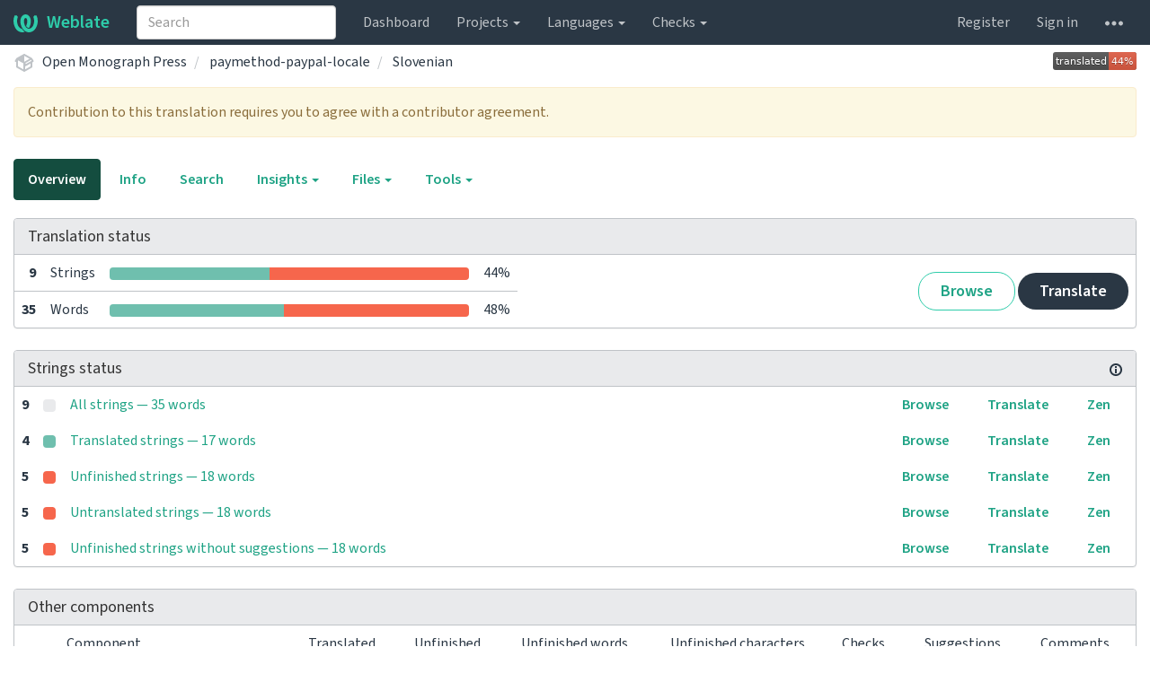

--- FILE ---
content_type: text/html; charset=utf-8
request_url: https://translate.pkp.sfu.ca/projects/omp/paymethod-paypal/sl/
body_size: 19743
content:







<!DOCTYPE html>

<html lang="en" dir="ltr">
 <head>
  <meta http-equiv="X-UA-Compatible" content="IE=edge" />
  <meta name="referrer" content="origin" />
  <meta name="author" content="Michal Čihař" />
  <meta name="copyright" content="Copyright &copy; Michal Čihař" />
  
  <meta name="monetization" content="$ilp.uphold.com/ENU7fREdeZi9" />

  <title>
  Open Monograph Press/paymethod-paypal-locale — Slovenian @ Weblate

</title>
  <meta name="description" content="Open Monograph Press is being translated into 45 languages using Weblate. Join the translation or start translating your own project." />
  <meta name="twitter:card" content="summary_large_image" />

  
  

  
  <meta property="og:image" content="http://translate.pkp.sfu.ca/widgets/omp/-/open-graph.png" />
  <link rel="alternate" type="application/rss+xml" title="RSS feed" href="/exports/rss/omp/paymethod-paypal/sl/" />
  
  




<link rel="stylesheet" href="/static/CACHE/css/output.5bdc9b519e3a.css" type="text/css"><link rel="stylesheet" href="/static/CACHE/css/output.89b4a18b852e.css" type="text/css" media="(prefers-color-scheme: dark)">




  <script src="/js/i18n/" defer></script>
<script src="/static/CACHE/js/output.114145530572.js" defer></script>




  <link rel="image_src" type="image/png" href="/static/weblate-128.png"/>
  <link rel="icon" type="image/png" sizes="32x32" href="/static/logo-32.png">
  <link rel="icon" type="image/png" sizes="16x16" href="/static/logo-16.png">
  <link rel="apple-touch-icon" sizes="180x180" href="/static/weblate-180.png"/>
  <link rel="mask-icon" href="/static/weblate-black.svg" color="#144d3f">
  <meta name="msapplication-TileColor" content="#144d3f">
  <meta name="msapplication-config" content="/browserconfig.xml">
  <link rel="manifest" href="/site.webmanifest">
  
  
  <meta name="theme-color" content="#144d3f">

  <meta name="viewport" content="width=device-width, initial-scale=1" />
  <meta property="og:site_name" content="Weblate" />
  <meta property="og:title" content="Open Monograph Press/paymethod-paypal-locale — Slovenian" />
  <meta property="og:description" content="Open Monograph Press is being translated into 45 languages using Weblate. Join the translation or start translating your own project." />




 </head>

 <body >
 <div id="popup-alerts"></div>
 <header>
<nav class="navbar navbar-default navbar-static-top navbar-inverse" role="navigation">
  <div class="container-fluid">
    <!-- Brand and toggle get grouped for better mobile display -->
    <div class="navbar-header">
      <button type="button" class="navbar-toggle" data-toggle="collapse" data-target="#wl-navbar-main" id="navbar-toggle">
        <span class="sr-only">Toggle navigation</span>
        <span class="icon-bar"></span>
        <span class="icon-bar"></span>
        <span class="icon-bar"></span>
      </button>
      
<a class="navbar-brand" href="/"><svg width="27" height="20" version="1.1" viewBox="0 0 27 20" xmlns="http://www.w3.org/2000/svg"><path d="m13.505 4.028c-0.0017-4e-5 -0.0034-7.5e-5 -5e-3 -1.05e-4 -0.0017 3e-5 -0.0034 6.5e-5 -5e-3 1.05e-4 -0.11025-0.0015-0.22073 0.01793-0.32591 0.06238-0.59671 0.25261-0.9728 0.90036-1.2087 1.5476-0.20481 0.56175-0.29546 1.1651-0.29679 1.7605l-0.0016 0.07791c-0.0019 0.03033-0.0043 0.06055-0.0075 0.09067 0.02191 1.5184 0.30756 3.048 0.90819 4.445 0.67267 1.5645 1.7419 3.0037 3.2516 3.6616 1.1389 0.49637 2.4014 0.37928 3.4336-0.20534 1.2816-0.72588 2.2062-2.0094 2.8114-3.3878 1.2572-2.8648 1.2874-6.3574 0.03289-9.2972 1.2227-0.63339 1.22-1.8963 1.22-1.8963s1.1453 0.82078 2.4332 0.30544c1.715 4.0186 1.6736 8.75-0.13474 12.708-1.0572 2.3139-2.7738 4.3411-5.0202 5.384-1.9998 0.9286-4.3513 0.9518-6.3527 0.07963-1.7985-0.78402-3.2613-2.1966-4.3137-3.839-1.5242-2.3788-2.246-5.2748-2.2492-8.1286h0.01183c-9.01e-4 -0.03006-0.0013-0.06012-9.54e-4 -0.09024 0.02318-2.5663 1.0748-5.18 3.1841-6.5213 0.77462-0.49257 1.6798-0.77459 2.5936-0.78467 0.01046-8.1e-5 0.02122-1.32e-4 0.03183-1.51e-4 0.01379-1e-5 0.02811 4.4e-5 0.04191 1.51e-4 0.91371 0.01007 1.8189 0.2921 2.5936 0.78467 2.1093 1.3413 3.1609 3.9551 3.1841 6.5213 3.18e-4 0.03012-5.3e-5 0.06018-9.55e-4 0.09024h0.01183c-0.0031 2.7121-0.65515 5.4624-2.0282 7.7706-0.39383-2e-3 -0.78628-0.08215-1.1562-0.24339-0.83333-0.36312-1.5671-1.0489-2.1641-1.9768 0.17024-0.30266 0.32367-0.61606 0.46065-0.93466 0.60064-1.3969 0.88629-2.9266 0.90819-4.445-0.0032-0.03012-0.0057-0.06034-0.0075-0.09067l-0.0016-0.07792c-0.0013-0.59534-0.09198-1.1987-0.29679-1.7605-0.23595-0.64722-0.61204-1.295-1.2087-1.5476-0.10522-0.04446-0.21573-0.06389-0.32591-0.06255v1.8e-4zm-0.88468 15.396c-1.97 0.81042-4.258 0.76693-6.2107-0.13979-2.2465-1.043-3.963-3.0701-5.0202-5.384-1.8083-3.9579-1.8497-8.6893-0.13474-12.708 1.2879 0.51534 2.4332-0.30544 2.4332-0.30544s-0.0027 1.2629 1.22 1.8963c-1.2545 2.9398-1.2243 6.4325 0.03289 9.2972 0.60525 1.3784 1.5298 2.662 2.8114 3.3878 0.45742 0.25906 0.96005 0.42632 1.4771 0.48907 0.0019 3e-3 0.0038 6e-3 0.0057 9e-3 0.91308 1.425 2.0633 2.6126 3.3853 3.4577z"/></svg>Weblate</a>

    </div>

    <!-- Collect the nav links, forms, and other content for toggling -->
    <div class="collapse navbar-collapse" id="wl-navbar-main">
      <form class="navbar-form navbar-left">
        <div class="form-group">
          <input type="text" class="form-control" id="sitewide-search" placeholder="Search">
        </div>
      </form>
      <ul class="nav navbar-nav">
        <li><a href="/">Dashboard</a></li>
        <li class="dropdown">
          <a href="#" class="dropdown-toggle" data-toggle="dropdown" id="projects-menu">Projects <b class="caret"></b></a>
          <ul class="dropdown-menu">
            
            
            <li><a href="/projects/">Browse all projects</a></li>
          </ul>
        </li>
        
        <li class="dropdown">
          <a href="#" class="dropdown-toggle" data-toggle="dropdown" id="languages-menu">Languages <b class="caret"></b></a>
          <ul class="dropdown-menu">
          
          
            <li><a href="/languages/">Browse all languages</a></li>
          </ul>
        </li>
        <li class="dropdown">
          <a href="#" class="dropdown-toggle" data-toggle="dropdown" id="checks-menu">Checks <b class="caret"></b></a>
          <ul class="dropdown-menu">
            
            
            <li><a href="/checks/">Checks overview</a></li>
          </ul>
        </li>
        
      </ul>
      <ul class="nav navbar-nav navbar-right flip">

        
        
        

        
        
        
        <li><a class="button" id="register-button" href="/accounts/register/">Register</a></li>
        
        <li><a class="button" id="login-button" href="/accounts/login/?next=/projects/omp/paymethod-paypal/sl/">Sign in</a></li>
        

        
        

        
        

        
        <li class="dropdown">
          <a href="#" class="dropdown-toggle" data-toggle="dropdown" title="Help">
            <span class="hidden-xs"><svg width="16" height="4" version="1.1" viewBox="0 0 16 4" xmlns="http://www.w3.org/2000/svg"><path d="m12 2c0-1.1046 0.89543-2 2-2s2 0.89543 2 2-0.89543 2-2 2-2-0.89543-2-2zm-6 0c0-1.1046 0.89543-2 2-2s2 0.89543 2 2-0.89543 2-2 2-2-0.89543-2-2zm-6 0c0-1.1046 0.89543-2 2-2s2 0.89543 2 2-0.89543 2-2 2-2-0.89543-2-2z"/></svg></span>
            <span class="visible-xs-inline">
              Help
              <b class="caret"></b>
            </span>
          </a>
          <ul class="dropdown-menu">
            
              <li><a href="https://weblate.org/support/">Get support</a></li>
            
            
            <li><a href="/contact/">Contact</a></li>
            <li><a href="/about/">About Weblate</a></li>
            <li role="separator" class="divider"></li>
            <li><a href="https://docs.weblate.org/en/weblate-4.18.2/index.html">Documentation</a></li>
            <li><a href="https://weblate.org/contribute/">Contribute to Weblate</a></li>
            <li><a href="https://weblate.org/donate/">Donate to Weblate</a></li>
          </ul>
        </li>
      </ul>
    </div>
  </div>
</nav>

<h1>
<ol class="breadcrumb">
<li class="bread-icon">
<svg width="24" height="24" version="1.1" viewBox="0 0 24 24" xmlns="http://www.w3.org/2000/svg"><path d="m2 10.96c-0.5-0.28-0.65-0.89-0.37-1.37l1.5-2.59c0.11-0.2 0.28-0.34 0.47-0.42l7.83-4.4c0.16-0.12 0.36-0.18 0.57-0.18s0.41 0.06 0.57 0.18l7.9 4.44c0.19 0.1 0.35 0.26 0.44 0.46l1.45 2.52c0.28 0.48 0.11 1.09-0.36 1.36l-1 0.58v4.96c0 0.38-0.21 0.71-0.53 0.88l-7.9 4.44c-0.16 0.12-0.36 0.18-0.57 0.18s-0.41-0.06-0.57-0.18l-7.9-4.44c-0.32-0.17-0.53-0.5-0.53-0.88v-5.54c-0.3 0.17-0.68 0.18-1 0m10-6.81v6.7l5.96-3.35-5.96-3.35m-7 11.76 6 3.38v-6.71l-6-3.37v6.7m14 0v-3.22l-5 2.9c-0.33 0.18-0.7 0.17-1 0.01v3.69l6-3.38m-5.15-2.55 6.28-3.63-0.58-1.01-6.28 3.63 0.58 1.01z"/></svg>
</li>

<li><a href="/projects/omp/">Open Monograph Press</a></li>
<li>
  <a href="/projects/omp/paymethod-paypal/">
    



    paymethod-paypal-locale
  </a>
</li>


<li>
  <a href="/projects/omp/paymethod-paypal/sl/">
    Slovenian
    
  </a>
</li>

<a class="pull-right flip" href="http://translate.pkp.sfu.ca/widgets/omp/?lang=sl&amp;component=paymethod-paypal">
<img src="/widgets/omp/sl/paymethod-paypal/svg-badge.svg?native=1" />
</a>

</ol>
<div class="clearfix"></div>
</h1>

</header>

<div class="main-content ">




















<div
    class="alert alert-warning"
  
  
  >
  
  

Contribution to this translation requires you to agree with a contributor agreement.
<div class="clearfix"></div>

    <div class="clearfix"></div>
  
</div>






























<ul class="nav nav-pills">
  <li class="active"><a href="#overview" data-toggle="tab">Overview</a></li>
  <li><a href="#information" data-toggle="tab">Info</a></li>
  <li><a href="#search" data-toggle="tab">Search</a></li>
  <li class="dropdown">
    <a class="dropdown-toggle" data-toggle="dropdown" href="#">
      Insights <span class="caret"></span>
    </a>
    <ul class="dropdown-menu">
      <li><a href="#history" data-toggle="tab">History</a></li>
    </ul>
  </li>
  <li class="dropdown">
    <a class="dropdown-toggle" data-toggle="dropdown" href="#">
      Files <span class="caret"></span>
    </a>
    <ul class="dropdown-menu">
      
        <li><a href="/download/omp/paymethod-paypal/sl/">Download translation</a></li>
      
      <li><a href="#download" data-toggle="tab">Customize download</a></li>
      
    </ul>
  </li>
  <li class="dropdown">
    <a class="dropdown-toggle" data-toggle="dropdown" href="#">
      Tools <span class="caret"></span>
    </a>
    <ul class="dropdown-menu">
      
      
      
      <li><a href="/data/omp/">Data exports</a></li>
      <li><a href="/checks/?project=omp&amp;component=paymethod-paypal&amp;language=sl">Failing checks</a></li>
      
    </ul>
  </li>
  

</ul>


<div class="tab-content">
<div class="tab-pane active" id="overview">

<div class="panel panel-default">
  <div class="panel-heading">
  <h4 class="panel-title">
  
  Translation status
  
  </h4></div>

<table class="table table-autowidth">
<tr>
<th class="number">9</th>
<td>Strings</td>
<td class="progress-cell hidden-xs">

<div class="progress">
  
  <div class="progress-bar progress-bar-info" role="progressbar" aria-valuenow="0.0" aria-valuemin="0" aria-valuemax="100" style="width: 0.0%;" title="Approved"></div>
  
  
  <div class="progress-bar progress-bar-success" role="progressbar" aria-valuenow="44.4" aria-valuemin="0" aria-valuemax="100" style="width: 44.4%;" title="Translated without any problems"></div>
  
  
  <div class="progress-bar progress-bar-danger" role="progressbar" aria-valuenow="55.5" aria-valuemin="0" aria-valuemax="100" style="width: 55.5%;" title="Needs attention"></div>
  
</div>
</td>
<td class="percent">44%</td>
<td rowspan="2" class="buttons-cell full-cell">
<div class="pull-right flip">
  
  <a href="/browse/omp/paymethod-paypal/sl/" class=" btn btn-info">Browse</a>
  <a href="/translate/omp/paymethod-paypal/sl/?q=state:&lt;translated" class="btn btn-primary">Translate</a>
</div>
</td>
</tr>

<tr>
<th class="number">35</th>
<td>Words</td>
<td class="progress-cell hidden-xs">

<div class="progress">
  
  <div class="progress-bar progress-bar-info" role="progressbar" aria-valuenow="0.0" aria-valuemin="0" aria-valuemax="100" style="width: 0.0%;" title="Approved"></div>
  
  
  <div class="progress-bar progress-bar-success" role="progressbar" aria-valuenow="48.5" aria-valuemin="0" aria-valuemax="100" style="width: 48.5%;" title="Translated without any problems"></div>
  
  
  <div class="progress-bar progress-bar-danger" role="progressbar" aria-valuenow="51.4" aria-valuemin="0" aria-valuemax="100" style="width: 51.4%;" title="Needs attention"></div>
  
</div>
</td>
<td class="percent">48%</td>
</tr>
</table>



</div>

<div class="panel panel-default">
<div class="panel-heading">
<h4 class="panel-title">



<a class="pull-right flip doc-link" href="https://docs.weblate.org/en/weblate-4.18.2/user/translating.html#strings-to-check" title="Documentation" target="_blank" rel="noopener"><svg xmlns="http://www.w3.org/2000/svg" width="14" height="14" version="1.1" viewBox="0 0 14 14"><path fill="#bfc3c7" d="m7 14c-3.92 0-7-3.08-7-7s3.08-7 7-7 7 3.08 7 7-3.08 7-7 7zm0-2c2.8 0 5-2.2 5-5s-2.2-5-5-5-5 2.2-5 5 2.2 5 5 5zm1-7h-2v-2h2zm0 6h-2v-5h2z"/></svg></a>


Strings status
</h4>
</div>
<table class="table table-autowidth table-listing">

<tr data-href="/translate/omp/paymethod-paypal/sl/?q=" class="clickable-row">
<th class="number">9</th>
<td class="legend">
    <div class="progress">
      
    </div>
</td>
<td class="full-cell">
    <a href="/translate/omp/paymethod-paypal/sl/?q=">
        All strings — 35 words
    </a>
</td>
<td>
  <a class="btn-inline" href="/browse/omp/paymethod-paypal/sl/?q=">Browse</a>
  <a class="btn-inline" href="/translate/omp/paymethod-paypal/sl/?q=">Translate</a>
  <a class="btn-inline" href="/zen/omp/paymethod-paypal/sl/?q=">Zen</a>
</td>
</tr>

<tr data-href="/translate/omp/paymethod-paypal/sl/?q=state:&gt;=translated" class="clickable-row">
<th class="number">4</th>
<td class="legend">
    <div class="progress">
      
        <div class="progress-bar progress-bar-success" role="progressbar" aria-valuenow="100" aria-valuemin="0" aria-valuemax="100" style="width: 100%;"></div>
      
    </div>
</td>
<td class="full-cell">
    <a href="/translate/omp/paymethod-paypal/sl/?q=state:&gt;=translated">
        Translated strings — 17 words
    </a>
</td>
<td>
  <a class="btn-inline" href="/browse/omp/paymethod-paypal/sl/?q=state:&gt;=translated">Browse</a>
  <a class="btn-inline" href="/translate/omp/paymethod-paypal/sl/?q=state:&gt;=translated">Translate</a>
  <a class="btn-inline" href="/zen/omp/paymethod-paypal/sl/?q=state:&gt;=translated">Zen</a>
</td>
</tr>

<tr data-href="/translate/omp/paymethod-paypal/sl/?q=state:&lt;translated" class="clickable-row">
<th class="number">5</th>
<td class="legend">
    <div class="progress">
      
        <div class="progress-bar progress-bar-danger" role="progressbar" aria-valuenow="100" aria-valuemin="0" aria-valuemax="100" style="width: 100%;"></div>
      
    </div>
</td>
<td class="full-cell">
    <a href="/translate/omp/paymethod-paypal/sl/?q=state:&lt;translated">
        Unfinished strings — 18 words
    </a>
</td>
<td>
  <a class="btn-inline" href="/browse/omp/paymethod-paypal/sl/?q=state:&lt;translated">Browse</a>
  <a class="btn-inline" href="/translate/omp/paymethod-paypal/sl/?q=state:&lt;translated">Translate</a>
  <a class="btn-inline" href="/zen/omp/paymethod-paypal/sl/?q=state:&lt;translated">Zen</a>
</td>
</tr>

<tr data-href="/translate/omp/paymethod-paypal/sl/?q=state:empty" class="clickable-row">
<th class="number">5</th>
<td class="legend">
    <div class="progress">
      
        <div class="progress-bar progress-bar-danger" role="progressbar" aria-valuenow="100" aria-valuemin="0" aria-valuemax="100" style="width: 100%;"></div>
      
    </div>
</td>
<td class="full-cell">
    <a href="/translate/omp/paymethod-paypal/sl/?q=state:empty">
        Untranslated strings — 18 words
    </a>
</td>
<td>
  <a class="btn-inline" href="/browse/omp/paymethod-paypal/sl/?q=state:empty">Browse</a>
  <a class="btn-inline" href="/translate/omp/paymethod-paypal/sl/?q=state:empty">Translate</a>
  <a class="btn-inline" href="/zen/omp/paymethod-paypal/sl/?q=state:empty">Zen</a>
</td>
</tr>

<tr data-href="/translate/omp/paymethod-paypal/sl/?q=state:&lt;translated AND NOT has:suggestion" class="clickable-row">
<th class="number">5</th>
<td class="legend">
    <div class="progress">
      
        <div class="progress-bar progress-bar-danger" role="progressbar" aria-valuenow="100" aria-valuemin="0" aria-valuemax="100" style="width: 100%;"></div>
      
    </div>
</td>
<td class="full-cell">
    <a href="/translate/omp/paymethod-paypal/sl/?q=state:&lt;translated AND NOT has:suggestion">
        Unfinished strings without suggestions — 18 words
    </a>
</td>
<td>
  <a class="btn-inline" href="/browse/omp/paymethod-paypal/sl/?q=state:&lt;translated AND NOT has:suggestion">Browse</a>
  <a class="btn-inline" href="/translate/omp/paymethod-paypal/sl/?q=state:&lt;translated AND NOT has:suggestion">Translate</a>
  <a class="btn-inline" href="/zen/omp/paymethod-paypal/sl/?q=state:&lt;translated AND NOT has:suggestion">Zen</a>
</td>
</tr>

</table>
</div>


<div class="panel panel-default">
  <div class="panel-heading"><h4 class="panel-title">Other components</h4></div>









  
    <table class="sort table progress-table autocolspan table-listing">
  
  
    <thead class="sticky-header">
      <tr>
        <th class="sort-skip"></th>
        <th title="Sort this column" class="sort-cell">
          
          Component
          <span class="sort-icon " />
          
        </th>
        <th title="Sort this column" class="number sort-cell">
          
          Translated
          <span class="sort-icon " />
          
        </th>
        <th title="Sort this column" class="number zero-width-640 sort-cell">
          
          Unfinished
          <span class="sort-icon " />
          
        </th>
        <th title="Sort this column" class="number zero-width-720 sort-cell">
          
          Unfinished words
          <span class="sort-icon " />
          
        </th>
        <th title="Sort this column" class="number zero-width-1200 sort-cell">
          
          Unfinished characters
          <span class="sort-icon " />
          
        </th>
        <th title="Sort this column" class="number zero-width-1400 sort-cell">
          
          Untranslated
          <span class="sort-icon " />
          
        </th>
        <th title="Sort this column" class="number zero-width-768 sort-cell">
          
          Checks
          <span class="sort-icon " />
          
        </th>
        <th title="Sort this column" class="number zero-width-900 sort-cell">
          
          Suggestions
          <span class="sort-icon " />
          
        </th>
        <th title="Sort this column" class="number zero-width-1000 sort-cell">
          
          Comments
          <span class="sort-icon " />
          
        </th>
      </tr>
    </thead>
  


<tbody>




<tr id="2a612b95371d4f999cdd3e91480e8bf7-444006d939224b278f6af2088f5ad578">
<td class="actions" rowspan="2">

    <form action="/new-lang/omp/api/" method="post">
        <input type="hidden" name="csrfmiddlewaretoken" value="pibj2yUKVBj6Oa2rivNKFgOYGgbvalkEYonmogHsDTE26Ec33QehitvsshMvEKjt">
        <input type="hidden" name="lang" value="sl" />
        <button type="submit" alt="Create translation" title="Create translation" class="btn btn-link green"><svg width="24" height="24" version="1.1" viewBox="0 0 24 24" xmlns="http://www.w3.org/2000/svg"><path d="m19 13h-6v6h-2v-6h-6v-2h6v-6h2v6h6v2z"/></svg></button>
    </form>

</td>
<th class="object-link">

  





    <span class="ghost">
    
        api
    
    </span>





<span class="state-icon " title="This component is linked to the Open Monograph Press/admin repository." alt="This component is linked to the Open Monograph Press/admin repository."><svg xmlns="http://www.w3.org/2000/svg" width="14" height="14" version="1.1" viewBox="0 0 14 14"><path fill="#2a3744" stroke-width=".87" d="m4.3893 4.3022h1.7405v-1.6534h-1.7405c-2.4031 0-4.3512 1.9481-4.3512 4.3512s1.9481 4.3512 4.3512 4.3512h1.7405v-1.6534h-1.7405c-1.4881 0-2.6977-1.2096-2.6977-2.6977s1.2096-2.6977 2.6977-2.6977zm5.2214 3.5679v-1.7405h-5.2214v1.7405zm0-5.2214h-1.7405v1.6534h1.7405c1.4881 0 2.6977 1.2096 2.6977 2.6977s-1.2096 2.6977-2.6977 2.6977h-1.7405v1.6534h1.7405c2.4031 0 4.3512-1.9481 4.3512-4.3512s-1.9481-4.3512-4.3512-4.3512z"/></svg></span>

<span class="state-icon  grey" title="This translation does not yet exist." alt="This translation does not yet exist."><svg xmlns="http://www.w3.org/2000/svg" width="14" height="14" version="1.1" viewBox="0 0 14 14"><path fill="#e9eaec" stroke-width=".692" d="m7 0.079046a6.2289 6.2289 0 0 0-6.2289 6.2289v7.613l2.0763-2.0763 2.0763 2.0763 2.0763-2.0763 2.0763 2.0763 2.0763-2.0763 2.0763 2.0763v-7.613a6.2289 6.2289 0 0 0-6.2289-6.2289m-2.0763 4.1526a1.3842 1.3842 0 0 1 1.3842 1.3842 1.3842 1.3842 0 0 1-1.3842 1.3842 1.3842 1.3842 0 0 1-1.3842-1.3842 1.3842 1.3842 0 0 1 1.3842-1.3842m4.1526 0a1.3842 1.3842 0 0 1 1.3842 1.3842 1.3842 1.3842 0 0 1-1.3842 1.3842 1.3842 1.3842 0 0 1-1.3842-1.3842 1.3842 1.3842 0 0 1 1.3842-1.3842z"/></svg></span>




</th>

  



<td class="number " data-value="0.000000" title="0 of 9">
    
    
        0%
    
    
</td>






<td class="number zero-width-640" data-value="9">
    
        9
    
</td>




<td class="number zero-width-720" data-value="97">
    
        97
    
</td>




<td class="number zero-width-1200" data-value="544">
    
        544
    
</td>




<td class="number zero-width-1400" data-value="0">
    
      <span class="sr-only">0</span>
    
</td>




<td class="number zero-width-768" data-value="0">
    
      <span class="sr-only">0</span>
    
</td>




<td class="number zero-width-900" data-value="0">
    
      <span class="sr-only">0</span>
    
</td>




<td class="number zero-width-1000" data-value="0">
    
      <span class="sr-only">0</span>
    
</td>


</tr>
<tr data-parent="2a612b95371d4f999cdd3e91480e8bf7-444006d939224b278f6af2088f5ad578">
<td colspan="7" class="progress-row autocolspan">

<div class="progress">
  
  <div class="progress-bar progress-bar-info" role="progressbar" aria-valuenow="0.0" aria-valuemin="0" aria-valuemax="100" style="width: 0.0%;" title="Approved"></div>
  
  
  <div class="progress-bar progress-bar-success" role="progressbar" aria-valuenow="0.0" aria-valuemin="0" aria-valuemax="100" style="width: 0.0%;" title="Translated without any problems"></div>
  
  
  <div class="progress-bar progress-bar-danger" role="progressbar" aria-valuenow="100.0" aria-valuemin="0" aria-valuemax="100" style="width: 100.0%;" title="Needs attention"></div>
  
</div>
</td>
</tr>




<tr id="2a612b95371d4f999cdd3e91480e8bf7-48fade3501ae461e8efa529e20874be7">
<td class="actions" rowspan="2">

    <form action="/new-lang/omp/generic-htmlMonographFile/" method="post">
        <input type="hidden" name="csrfmiddlewaretoken" value="pibj2yUKVBj6Oa2rivNKFgOYGgbvalkEYonmogHsDTE26Ec33QehitvsshMvEKjt">
        <input type="hidden" name="lang" value="sl" />
        <button type="submit" alt="Create translation" title="Create translation" class="btn btn-link green"><svg width="24" height="24" version="1.1" viewBox="0 0 24 24" xmlns="http://www.w3.org/2000/svg"><path d="m19 13h-6v6h-2v-6h-6v-2h6v-6h2v6h6v2z"/></svg></button>
    </form>

</td>
<th class="object-link">

  





    <span class="ghost">
    
        generic-htmlMonographFile
    
    </span>





<span class="state-icon " title="This component is linked to the Open Monograph Press/admin repository." alt="This component is linked to the Open Monograph Press/admin repository."><svg xmlns="http://www.w3.org/2000/svg" width="14" height="14" version="1.1" viewBox="0 0 14 14"><path fill="#2a3744" stroke-width=".87" d="m4.3893 4.3022h1.7405v-1.6534h-1.7405c-2.4031 0-4.3512 1.9481-4.3512 4.3512s1.9481 4.3512 4.3512 4.3512h1.7405v-1.6534h-1.7405c-1.4881 0-2.6977-1.2096-2.6977-2.6977s1.2096-2.6977 2.6977-2.6977zm5.2214 3.5679v-1.7405h-5.2214v1.7405zm0-5.2214h-1.7405v1.6534h1.7405c1.4881 0 2.6977 1.2096 2.6977 2.6977s-1.2096 2.6977-2.6977 2.6977h-1.7405v1.6534h1.7405c2.4031 0 4.3512-1.9481 4.3512-4.3512s-1.9481-4.3512-4.3512-4.3512z"/></svg></span>

<a href="/projects/omp/generic-htmlMonographFile/#alerts"><span class="state-icon  red" title="Fix this component to clear its alerts." alt="Fix this component to clear its alerts."><svg width="14" height="14" version="1.1" viewBox="0 0 14 14" xmlns="http://www.w3.org/2000/svg"><path d="m12 0c1.1046 0 2 0.89543 2 2v10c0 1.1046-0.89543 2-2 2h-10c-1.1046 0-2-0.89543-2-2v-10c0-1.1046 0.89543-2 2-2zm-4 3h-2v4h2zm0 8v-2h-2v2z" fill="#f6664c"/></svg></span></a>

<span class="state-icon  grey" title="This translation does not yet exist." alt="This translation does not yet exist."><svg xmlns="http://www.w3.org/2000/svg" width="14" height="14" version="1.1" viewBox="0 0 14 14"><path fill="#e9eaec" stroke-width=".692" d="m7 0.079046a6.2289 6.2289 0 0 0-6.2289 6.2289v7.613l2.0763-2.0763 2.0763 2.0763 2.0763-2.0763 2.0763 2.0763 2.0763-2.0763 2.0763 2.0763v-7.613a6.2289 6.2289 0 0 0-6.2289-6.2289m-2.0763 4.1526a1.3842 1.3842 0 0 1 1.3842 1.3842 1.3842 1.3842 0 0 1-1.3842 1.3842 1.3842 1.3842 0 0 1-1.3842-1.3842 1.3842 1.3842 0 0 1 1.3842-1.3842m4.1526 0a1.3842 1.3842 0 0 1 1.3842 1.3842 1.3842 1.3842 0 0 1-1.3842 1.3842 1.3842 1.3842 0 0 1-1.3842-1.3842 1.3842 1.3842 0 0 1 1.3842-1.3842z"/></svg></span>




</th>

  



<td class="number " data-value="0.000000" title="0 of 2">
    
    
        0%
    
    
</td>






<td class="number zero-width-640" data-value="2">
    
        2
    
</td>




<td class="number zero-width-720" data-value="12">
    
        12
    
</td>




<td class="number zero-width-1200" data-value="83">
    
        83
    
</td>




<td class="number zero-width-1400" data-value="0">
    
      <span class="sr-only">0</span>
    
</td>




<td class="number zero-width-768" data-value="0">
    
      <span class="sr-only">0</span>
    
</td>




<td class="number zero-width-900" data-value="0">
    
      <span class="sr-only">0</span>
    
</td>




<td class="number zero-width-1000" data-value="0">
    
      <span class="sr-only">0</span>
    
</td>


</tr>
<tr data-parent="2a612b95371d4f999cdd3e91480e8bf7-48fade3501ae461e8efa529e20874be7">
<td colspan="7" class="progress-row autocolspan">

<div class="progress">
  
  <div class="progress-bar progress-bar-info" role="progressbar" aria-valuenow="0.0" aria-valuemin="0" aria-valuemax="100" style="width: 0.0%;" title="Approved"></div>
  
  
  <div class="progress-bar progress-bar-success" role="progressbar" aria-valuenow="0.0" aria-valuemin="0" aria-valuemax="100" style="width: 0.0%;" title="Translated without any problems"></div>
  
  
  <div class="progress-bar progress-bar-danger" role="progressbar" aria-valuenow="100.0" aria-valuemin="0" aria-valuemax="100" style="width: 100.0%;" title="Needs attention"></div>
  
</div>
</td>
</tr>




<tr id="2a612b95371d4f999cdd3e91480e8bf7-7cabd7eddfda450bb88c2ef8ce42a1f1">
<td class="actions" rowspan="2">

    <form action="/new-lang/omp/generic-dublinCoreMeta/" method="post">
        <input type="hidden" name="csrfmiddlewaretoken" value="pibj2yUKVBj6Oa2rivNKFgOYGgbvalkEYonmogHsDTE26Ec33QehitvsshMvEKjt">
        <input type="hidden" name="lang" value="sl" />
        <button type="submit" alt="Create translation" title="Create translation" class="btn btn-link green"><svg width="24" height="24" version="1.1" viewBox="0 0 24 24" xmlns="http://www.w3.org/2000/svg"><path d="m19 13h-6v6h-2v-6h-6v-2h6v-6h2v6h6v2z"/></svg></button>
    </form>

</td>
<th class="object-link">

  





    <span class="ghost">
    
        generic-dublinCoreMeta
    
    </span>





<span class="state-icon " title="This component is linked to the Open Monograph Press/admin repository." alt="This component is linked to the Open Monograph Press/admin repository."><svg xmlns="http://www.w3.org/2000/svg" width="14" height="14" version="1.1" viewBox="0 0 14 14"><path fill="#2a3744" stroke-width=".87" d="m4.3893 4.3022h1.7405v-1.6534h-1.7405c-2.4031 0-4.3512 1.9481-4.3512 4.3512s1.9481 4.3512 4.3512 4.3512h1.7405v-1.6534h-1.7405c-1.4881 0-2.6977-1.2096-2.6977-2.6977s1.2096-2.6977 2.6977-2.6977zm5.2214 3.5679v-1.7405h-5.2214v1.7405zm0-5.2214h-1.7405v1.6534h1.7405c1.4881 0 2.6977 1.2096 2.6977 2.6977s-1.2096 2.6977-2.6977 2.6977h-1.7405v1.6534h1.7405c2.4031 0 4.3512-1.9481 4.3512-4.3512s-1.9481-4.3512-4.3512-4.3512z"/></svg></span>

<a href="/projects/omp/generic-dublinCoreMeta/#alerts"><span class="state-icon  red" title="Fix this component to clear its alerts." alt="Fix this component to clear its alerts."><svg width="14" height="14" version="1.1" viewBox="0 0 14 14" xmlns="http://www.w3.org/2000/svg"><path d="m12 0c1.1046 0 2 0.89543 2 2v10c0 1.1046-0.89543 2-2 2h-10c-1.1046 0-2-0.89543-2-2v-10c0-1.1046 0.89543-2 2-2zm-4 3h-2v4h2zm0 8v-2h-2v2z" fill="#f6664c"/></svg></span></a>

<span class="state-icon  grey" title="This translation does not yet exist." alt="This translation does not yet exist."><svg xmlns="http://www.w3.org/2000/svg" width="14" height="14" version="1.1" viewBox="0 0 14 14"><path fill="#e9eaec" stroke-width=".692" d="m7 0.079046a6.2289 6.2289 0 0 0-6.2289 6.2289v7.613l2.0763-2.0763 2.0763 2.0763 2.0763-2.0763 2.0763 2.0763 2.0763-2.0763 2.0763 2.0763v-7.613a6.2289 6.2289 0 0 0-6.2289-6.2289m-2.0763 4.1526a1.3842 1.3842 0 0 1 1.3842 1.3842 1.3842 1.3842 0 0 1-1.3842 1.3842 1.3842 1.3842 0 0 1-1.3842-1.3842 1.3842 1.3842 0 0 1 1.3842-1.3842m4.1526 0a1.3842 1.3842 0 0 1 1.3842 1.3842 1.3842 1.3842 0 0 1-1.3842 1.3842 1.3842 1.3842 0 0 1-1.3842-1.3842 1.3842 1.3842 0 0 1 1.3842-1.3842z"/></svg></span>




</th>

  



<td class="number " data-value="0.000000" title="0 of 2">
    
    
        0%
    
    
</td>






<td class="number zero-width-640" data-value="2">
    
        2
    
</td>




<td class="number zero-width-720" data-value="17">
    
        17
    
</td>




<td class="number zero-width-1200" data-value="109">
    
        109
    
</td>




<td class="number zero-width-1400" data-value="0">
    
      <span class="sr-only">0</span>
    
</td>




<td class="number zero-width-768" data-value="0">
    
      <span class="sr-only">0</span>
    
</td>




<td class="number zero-width-900" data-value="0">
    
      <span class="sr-only">0</span>
    
</td>




<td class="number zero-width-1000" data-value="0">
    
      <span class="sr-only">0</span>
    
</td>


</tr>
<tr data-parent="2a612b95371d4f999cdd3e91480e8bf7-7cabd7eddfda450bb88c2ef8ce42a1f1">
<td colspan="7" class="progress-row autocolspan">

<div class="progress">
  
  <div class="progress-bar progress-bar-info" role="progressbar" aria-valuenow="0.0" aria-valuemin="0" aria-valuemax="100" style="width: 0.0%;" title="Approved"></div>
  
  
  <div class="progress-bar progress-bar-success" role="progressbar" aria-valuenow="0.0" aria-valuemin="0" aria-valuemax="100" style="width: 0.0%;" title="Translated without any problems"></div>
  
  
  <div class="progress-bar progress-bar-danger" role="progressbar" aria-valuenow="100.0" aria-valuemin="0" aria-valuemax="100" style="width: 100.0%;" title="Needs attention"></div>
  
</div>
</td>
</tr>




<tr id="2a612b95371d4f999cdd3e91480e8bf7-11373bd7ed904d24b1428b1b703deafd">
<td class="actions" rowspan="2">

    <form action="/new-lang/omp/generic-googleScholar/" method="post">
        <input type="hidden" name="csrfmiddlewaretoken" value="pibj2yUKVBj6Oa2rivNKFgOYGgbvalkEYonmogHsDTE26Ec33QehitvsshMvEKjt">
        <input type="hidden" name="lang" value="sl" />
        <button type="submit" alt="Create translation" title="Create translation" class="btn btn-link green"><svg width="24" height="24" version="1.1" viewBox="0 0 24 24" xmlns="http://www.w3.org/2000/svg"><path d="m19 13h-6v6h-2v-6h-6v-2h6v-6h2v6h6v2z"/></svg></button>
    </form>

</td>
<th class="object-link">

  





    <span class="ghost">
    
        generic-googleScholar
    
    </span>





<span class="state-icon " title="This component is linked to the Open Monograph Press/admin repository." alt="This component is linked to the Open Monograph Press/admin repository."><svg xmlns="http://www.w3.org/2000/svg" width="14" height="14" version="1.1" viewBox="0 0 14 14"><path fill="#2a3744" stroke-width=".87" d="m4.3893 4.3022h1.7405v-1.6534h-1.7405c-2.4031 0-4.3512 1.9481-4.3512 4.3512s1.9481 4.3512 4.3512 4.3512h1.7405v-1.6534h-1.7405c-1.4881 0-2.6977-1.2096-2.6977-2.6977s1.2096-2.6977 2.6977-2.6977zm5.2214 3.5679v-1.7405h-5.2214v1.7405zm0-5.2214h-1.7405v1.6534h1.7405c1.4881 0 2.6977 1.2096 2.6977 2.6977s-1.2096 2.6977-2.6977 2.6977h-1.7405v1.6534h1.7405c2.4031 0 4.3512-1.9481 4.3512-4.3512s-1.9481-4.3512-4.3512-4.3512z"/></svg></span>

<a href="/projects/omp/generic-googleScholar/#alerts"><span class="state-icon  red" title="Fix this component to clear its alerts." alt="Fix this component to clear its alerts."><svg width="14" height="14" version="1.1" viewBox="0 0 14 14" xmlns="http://www.w3.org/2000/svg"><path d="m12 0c1.1046 0 2 0.89543 2 2v10c0 1.1046-0.89543 2-2 2h-10c-1.1046 0-2-0.89543-2-2v-10c0-1.1046 0.89543-2 2-2zm-4 3h-2v4h2zm0 8v-2h-2v2z" fill="#f6664c"/></svg></span></a>

<span class="state-icon  grey" title="This translation does not yet exist." alt="This translation does not yet exist."><svg xmlns="http://www.w3.org/2000/svg" width="14" height="14" version="1.1" viewBox="0 0 14 14"><path fill="#e9eaec" stroke-width=".692" d="m7 0.079046a6.2289 6.2289 0 0 0-6.2289 6.2289v7.613l2.0763-2.0763 2.0763 2.0763 2.0763-2.0763 2.0763 2.0763 2.0763-2.0763 2.0763 2.0763v-7.613a6.2289 6.2289 0 0 0-6.2289-6.2289m-2.0763 4.1526a1.3842 1.3842 0 0 1 1.3842 1.3842 1.3842 1.3842 0 0 1-1.3842 1.3842 1.3842 1.3842 0 0 1-1.3842-1.3842 1.3842 1.3842 0 0 1 1.3842-1.3842m4.1526 0a1.3842 1.3842 0 0 1 1.3842 1.3842 1.3842 1.3842 0 0 1-1.3842 1.3842 1.3842 1.3842 0 0 1-1.3842-1.3842 1.3842 1.3842 0 0 1 1.3842-1.3842z"/></svg></span>




</th>

  



<td class="number " data-value="0.000000" title="0 of 2">
    
    
        0%
    
    
</td>






<td class="number zero-width-640" data-value="2">
    
        2
    
</td>




<td class="number zero-width-720" data-value="14">
    
        14
    
</td>




<td class="number zero-width-1200" data-value="98">
    
        98
    
</td>




<td class="number zero-width-1400" data-value="0">
    
      <span class="sr-only">0</span>
    
</td>




<td class="number zero-width-768" data-value="0">
    
      <span class="sr-only">0</span>
    
</td>




<td class="number zero-width-900" data-value="0">
    
      <span class="sr-only">0</span>
    
</td>




<td class="number zero-width-1000" data-value="0">
    
      <span class="sr-only">0</span>
    
</td>


</tr>
<tr data-parent="2a612b95371d4f999cdd3e91480e8bf7-11373bd7ed904d24b1428b1b703deafd">
<td colspan="7" class="progress-row autocolspan">

<div class="progress">
  
  <div class="progress-bar progress-bar-info" role="progressbar" aria-valuenow="0.0" aria-valuemin="0" aria-valuemax="100" style="width: 0.0%;" title="Approved"></div>
  
  
  <div class="progress-bar progress-bar-success" role="progressbar" aria-valuenow="0.0" aria-valuemin="0" aria-valuemax="100" style="width: 0.0%;" title="Translated without any problems"></div>
  
  
  <div class="progress-bar progress-bar-danger" role="progressbar" aria-valuenow="100.0" aria-valuemin="0" aria-valuemax="100" style="width: 100.0%;" title="Needs attention"></div>
  
</div>
</td>
</tr>




<tr id="2a612b95371d4f999cdd3e91480e8bf7-94344a52781a4bcda9d0cc678b920fde">
<td class="actions" rowspan="2">

    <form action="/new-lang/omp/generic-pdfJsViewer/" method="post">
        <input type="hidden" name="csrfmiddlewaretoken" value="pibj2yUKVBj6Oa2rivNKFgOYGgbvalkEYonmogHsDTE26Ec33QehitvsshMvEKjt">
        <input type="hidden" name="lang" value="sl" />
        <button type="submit" alt="Create translation" title="Create translation" class="btn btn-link green"><svg width="24" height="24" version="1.1" viewBox="0 0 24 24" xmlns="http://www.w3.org/2000/svg"><path d="m19 13h-6v6h-2v-6h-6v-2h6v-6h2v6h6v2z"/></svg></button>
    </form>

</td>
<th class="object-link">

  





    <span class="ghost">
    
        generic-pdfJsViewer
    
    </span>





<span class="state-icon " title="This component is linked to the Open Monograph Press/admin repository." alt="This component is linked to the Open Monograph Press/admin repository."><svg xmlns="http://www.w3.org/2000/svg" width="14" height="14" version="1.1" viewBox="0 0 14 14"><path fill="#2a3744" stroke-width=".87" d="m4.3893 4.3022h1.7405v-1.6534h-1.7405c-2.4031 0-4.3512 1.9481-4.3512 4.3512s1.9481 4.3512 4.3512 4.3512h1.7405v-1.6534h-1.7405c-1.4881 0-2.6977-1.2096-2.6977-2.6977s1.2096-2.6977 2.6977-2.6977zm5.2214 3.5679v-1.7405h-5.2214v1.7405zm0-5.2214h-1.7405v1.6534h1.7405c1.4881 0 2.6977 1.2096 2.6977 2.6977s-1.2096 2.6977-2.6977 2.6977h-1.7405v1.6534h1.7405c2.4031 0 4.3512-1.9481 4.3512-4.3512s-1.9481-4.3512-4.3512-4.3512z"/></svg></span>

<a href="/projects/omp/generic-pdfJsViewer/#alerts"><span class="state-icon  red" title="Fix this component to clear its alerts." alt="Fix this component to clear its alerts."><svg width="14" height="14" version="1.1" viewBox="0 0 14 14" xmlns="http://www.w3.org/2000/svg"><path d="m12 0c1.1046 0 2 0.89543 2 2v10c0 1.1046-0.89543 2-2 2h-10c-1.1046 0-2-0.89543-2-2v-10c0-1.1046 0.89543-2 2-2zm-4 3h-2v4h2zm0 8v-2h-2v2z" fill="#f6664c"/></svg></span></a>

<span class="state-icon  grey" title="This translation does not yet exist." alt="This translation does not yet exist."><svg xmlns="http://www.w3.org/2000/svg" width="14" height="14" version="1.1" viewBox="0 0 14 14"><path fill="#e9eaec" stroke-width=".692" d="m7 0.079046a6.2289 6.2289 0 0 0-6.2289 6.2289v7.613l2.0763-2.0763 2.0763 2.0763 2.0763-2.0763 2.0763 2.0763 2.0763-2.0763 2.0763 2.0763v-7.613a6.2289 6.2289 0 0 0-6.2289-6.2289m-2.0763 4.1526a1.3842 1.3842 0 0 1 1.3842 1.3842 1.3842 1.3842 0 0 1-1.3842 1.3842 1.3842 1.3842 0 0 1-1.3842-1.3842 1.3842 1.3842 0 0 1 1.3842-1.3842m4.1526 0a1.3842 1.3842 0 0 1 1.3842 1.3842 1.3842 1.3842 0 0 1-1.3842 1.3842 1.3842 1.3842 0 0 1-1.3842-1.3842 1.3842 1.3842 0 0 1 1.3842-1.3842z"/></svg></span>




</th>

  



<td class="number " data-value="0.000000" title="0 of 2">
    
    
        0%
    
    
</td>






<td class="number zero-width-640" data-value="2">
    
        2
    
</td>




<td class="number zero-width-720" data-value="14">
    
        14
    
</td>




<td class="number zero-width-1200" data-value="90">
    
        90
    
</td>




<td class="number zero-width-1400" data-value="0">
    
      <span class="sr-only">0</span>
    
</td>




<td class="number zero-width-768" data-value="0">
    
      <span class="sr-only">0</span>
    
</td>




<td class="number zero-width-900" data-value="0">
    
      <span class="sr-only">0</span>
    
</td>




<td class="number zero-width-1000" data-value="0">
    
      <span class="sr-only">0</span>
    
</td>


</tr>
<tr data-parent="2a612b95371d4f999cdd3e91480e8bf7-94344a52781a4bcda9d0cc678b920fde">
<td colspan="7" class="progress-row autocolspan">

<div class="progress">
  
  <div class="progress-bar progress-bar-info" role="progressbar" aria-valuenow="0.0" aria-valuemin="0" aria-valuemax="100" style="width: 0.0%;" title="Approved"></div>
  
  
  <div class="progress-bar progress-bar-success" role="progressbar" aria-valuenow="0.0" aria-valuemin="0" aria-valuemax="100" style="width: 0.0%;" title="Translated without any problems"></div>
  
  
  <div class="progress-bar progress-bar-danger" role="progressbar" aria-valuenow="100.0" aria-valuemin="0" aria-valuemax="100" style="width: 100.0%;" title="Needs attention"></div>
  
</div>
</td>
</tr>




<tr id="2a612b95371d4f999cdd3e91480e8bf7-9311">
<td class="actions" rowspan="2">

    
        <a href="/translate/omp/themes-default/sl/?q=state:&lt;translated" class="btn btn-link green" title="Translate" alt="Translate"><svg width="18" height="18" version="1.1" viewBox="0 0 18 18" xmlns="http://www.w3.org/2000/svg"><path d="m-0.00125 14.251v3.75h3.75l11.06-11.06-3.75-3.75zm17.71-10.21c0.39-0.39 0.39-1.02 0-1.41l-2.34-2.34c-0.39-0.39-1.02-0.39-1.41 0l-1.83 1.83 3.75 3.75z"/></svg></a>
    

</td>
<th class="object-link">

  





    <a href="/projects/omp/themes-default/sl/">themes-default</a>





<span class="state-icon " title="This component is linked to the Open Monograph Press/admin repository." alt="This component is linked to the Open Monograph Press/admin repository."><svg xmlns="http://www.w3.org/2000/svg" width="14" height="14" version="1.1" viewBox="0 0 14 14"><path fill="#2a3744" stroke-width=".87" d="m4.3893 4.3022h1.7405v-1.6534h-1.7405c-2.4031 0-4.3512 1.9481-4.3512 4.3512s1.9481 4.3512 4.3512 4.3512h1.7405v-1.6534h-1.7405c-1.4881 0-2.6977-1.2096-2.6977-2.6977s1.2096-2.6977 2.6977-2.6977zm5.2214 3.5679v-1.7405h-5.2214v1.7405zm0-5.2214h-1.7405v1.6534h1.7405c1.4881 0 2.6977 1.2096 2.6977 2.6977s-1.2096 2.6977-2.6977 2.6977h-1.7405v1.6534h1.7405c2.4031 0 4.3512-1.9481 4.3512-4.3512s-1.9481-4.3512-4.3512-4.3512z"/></svg></span>




</th>

  



<td class="number " data-value="46.400000" title="13 of 28">
    
      <a href="/translate/omp/themes-default/sl/?q=state:>=translated">
    
    
        46%
    
    
      </a>
    
</td>






<td class="number zero-width-640" data-value="15">
    
        <a href="/translate/omp/themes-default/sl/?q=state:<translated">
            15
        </a>
    
</td>




<td class="number zero-width-720" data-value="113">
    
        <a href="/translate/omp/themes-default/sl/?q=state:<translated">
            113
        </a>
    
</td>




<td class="number zero-width-1200" data-value="637">
    
        <a href="/translate/omp/themes-default/sl/?q=state:<translated">
            637
        </a>
    
</td>




<td class="number zero-width-1400" data-value="15">
    
        <a href="/translate/omp/themes-default/sl/?q=state:empty">
            15
        </a>
    
</td>




<td class="number zero-width-768" data-value="0">
    
      <span class="sr-only">0</span>
    
</td>




<td class="number zero-width-900" data-value="0">
    
      <span class="sr-only">0</span>
    
</td>




<td class="number zero-width-1000" data-value="0">
    
      <span class="sr-only">0</span>
    
</td>


</tr>
<tr data-parent="2a612b95371d4f999cdd3e91480e8bf7-9311">
<td colspan="7" class="progress-row autocolspan">

<div class="progress">
  
  <div class="progress-bar progress-bar-info" role="progressbar" aria-valuenow="0.0" aria-valuemin="0" aria-valuemax="100" style="width: 0.0%;" title="Approved"></div>
  
  
  <div class="progress-bar progress-bar-success" role="progressbar" aria-valuenow="46.4" aria-valuemin="0" aria-valuemax="100" style="width: 46.4%;" title="Translated without any problems"></div>
  
  
  <div class="progress-bar progress-bar-danger" role="progressbar" aria-valuenow="53.5" aria-valuemin="0" aria-valuemax="100" style="width: 53.5%;" title="Needs attention"></div>
  
</div>
</td>
</tr>




<tr id="2a612b95371d4f999cdd3e91480e8bf7-9016">
<td class="actions" rowspan="2">

    
        <a href="/translate/omp/emails/sl/?q=state:&lt;translated" class="btn btn-link green" title="Translate" alt="Translate"><svg width="18" height="18" version="1.1" viewBox="0 0 18 18" xmlns="http://www.w3.org/2000/svg"><path d="m-0.00125 14.251v3.75h3.75l11.06-11.06-3.75-3.75zm17.71-10.21c0.39-0.39 0.39-1.02 0-1.41l-2.34-2.34c-0.39-0.39-1.02-0.39-1.41 0l-1.83 1.83 3.75 3.75z"/></svg></a>
    

</td>
<th class="object-link">

  





    <a href="/projects/omp/emails/sl/">emails</a>





<span class="state-icon " title="This component is linked to the Open Monograph Press/admin repository." alt="This component is linked to the Open Monograph Press/admin repository."><svg xmlns="http://www.w3.org/2000/svg" width="14" height="14" version="1.1" viewBox="0 0 14 14"><path fill="#2a3744" stroke-width=".87" d="m4.3893 4.3022h1.7405v-1.6534h-1.7405c-2.4031 0-4.3512 1.9481-4.3512 4.3512s1.9481 4.3512 4.3512 4.3512h1.7405v-1.6534h-1.7405c-1.4881 0-2.6977-1.2096-2.6977-2.6977s1.2096-2.6977 2.6977-2.6977zm5.2214 3.5679v-1.7405h-5.2214v1.7405zm0-5.2214h-1.7405v1.6534h1.7405c1.4881 0 2.6977 1.2096 2.6977 2.6977s-1.2096 2.6977-2.6977 2.6977h-1.7405v1.6534h1.7405c2.4031 0 4.3512-1.9481 4.3512-4.3512s-1.9481-4.3512-4.3512-4.3512z"/></svg></span>




</th>

  



<td class="number " data-value="54.200000" title="32 of 59">
    
      <a href="/translate/omp/emails/sl/?q=state:>=translated">
    
    
        54%
    
    
      </a>
    
</td>






<td class="number zero-width-640" data-value="27">
    
        <a href="/translate/omp/emails/sl/?q=state:<translated">
            27
        </a>
    
</td>




<td class="number zero-width-720" data-value="1024">
    
        <a href="/translate/omp/emails/sl/?q=state:<translated">
            1,024
        </a>
    
</td>




<td class="number zero-width-1200" data-value="8189">
    
        <a href="/translate/omp/emails/sl/?q=state:<translated">
            8,189
        </a>
    
</td>




<td class="number zero-width-1400" data-value="19">
    
        <a href="/translate/omp/emails/sl/?q=state:empty">
            19
        </a>
    
</td>




<td class="number zero-width-768" data-value="14">
    
        <a href="/translate/omp/emails/sl/?q=has:check">
            14
        </a>
    
</td>




<td class="number zero-width-900" data-value="0">
    
      <span class="sr-only">0</span>
    
</td>




<td class="number zero-width-1000" data-value="0">
    
      <span class="sr-only">0</span>
    
</td>


</tr>
<tr data-parent="2a612b95371d4f999cdd3e91480e8bf7-9016">
<td colspan="7" class="progress-row autocolspan">

<div class="progress">
  
  <div class="progress-bar progress-bar-info" role="progressbar" aria-valuenow="0.0" aria-valuemin="0" aria-valuemax="100" style="width: 0.0%;" title="Approved"></div>
  
  
  <div class="progress-bar progress-bar-success" role="progressbar" aria-valuenow="33.8" aria-valuemin="0" aria-valuemax="100" style="width: 33.8%;" title="Translated without any problems"></div>
  
  
  <div class="progress-bar progress-bar-danger" role="progressbar" aria-valuenow="66.1" aria-valuemin="0" aria-valuemax="100" style="width: 66.1%;" title="Needs attention"></div>
  
</div>
</td>
</tr>




<tr id="2a612b95371d4f999cdd3e91480e8bf7-9294">
<td class="actions" rowspan="2">

    
        <a href="/translate/omp/submission/sl/?q=state:&lt;translated" class="btn btn-link green" title="Translate" alt="Translate"><svg width="18" height="18" version="1.1" viewBox="0 0 18 18" xmlns="http://www.w3.org/2000/svg"><path d="m-0.00125 14.251v3.75h3.75l11.06-11.06-3.75-3.75zm17.71-10.21c0.39-0.39 0.39-1.02 0-1.41l-2.34-2.34c-0.39-0.39-1.02-0.39-1.41 0l-1.83 1.83 3.75 3.75z"/></svg></a>
    

</td>
<th class="object-link">

  





    <a href="/projects/omp/submission/sl/">submission</a>





<span class="state-icon " title="This component is linked to the Open Monograph Press/admin repository." alt="This component is linked to the Open Monograph Press/admin repository."><svg xmlns="http://www.w3.org/2000/svg" width="14" height="14" version="1.1" viewBox="0 0 14 14"><path fill="#2a3744" stroke-width=".87" d="m4.3893 4.3022h1.7405v-1.6534h-1.7405c-2.4031 0-4.3512 1.9481-4.3512 4.3512s1.9481 4.3512 4.3512 4.3512h1.7405v-1.6534h-1.7405c-1.4881 0-2.6977-1.2096-2.6977-2.6977s1.2096-2.6977 2.6977-2.6977zm5.2214 3.5679v-1.7405h-5.2214v1.7405zm0-5.2214h-1.7405v1.6534h1.7405c1.4881 0 2.6977 1.2096 2.6977 2.6977s-1.2096 2.6977-2.6977 2.6977h-1.7405v1.6534h1.7405c2.4031 0 4.3512-1.9481 4.3512-4.3512s-1.9481-4.3512-4.3512-4.3512z"/></svg></span>




</th>

  



<td class="number " data-value="59.700000" title="110 of 184">
    
      <a href="/translate/omp/submission/sl/?q=state:>=translated">
    
    
        59%
    
    
      </a>
    
</td>






<td class="number zero-width-640" data-value="74">
    
        <a href="/translate/omp/submission/sl/?q=state:<translated">
            74
        </a>
    
</td>




<td class="number zero-width-720" data-value="686">
    
        <a href="/translate/omp/submission/sl/?q=state:<translated">
            686
        </a>
    
</td>




<td class="number zero-width-1200" data-value="4319">
    
        <a href="/translate/omp/submission/sl/?q=state:<translated">
            4,319
        </a>
    
</td>




<td class="number zero-width-1400" data-value="74">
    
        <a href="/translate/omp/submission/sl/?q=state:empty">
            74
        </a>
    
</td>




<td class="number zero-width-768" data-value="0">
    
      <span class="sr-only">0</span>
    
</td>




<td class="number zero-width-900" data-value="0">
    
      <span class="sr-only">0</span>
    
</td>




<td class="number zero-width-1000" data-value="0">
    
      <span class="sr-only">0</span>
    
</td>


</tr>
<tr data-parent="2a612b95371d4f999cdd3e91480e8bf7-9294">
<td colspan="7" class="progress-row autocolspan">

<div class="progress">
  
  <div class="progress-bar progress-bar-info" role="progressbar" aria-valuenow="0.0" aria-valuemin="0" aria-valuemax="100" style="width: 0.0%;" title="Approved"></div>
  
  
  <div class="progress-bar progress-bar-success" role="progressbar" aria-valuenow="59.7" aria-valuemin="0" aria-valuemax="100" style="width: 59.7%;" title="Translated without any problems"></div>
  
  
  <div class="progress-bar progress-bar-danger" role="progressbar" aria-valuenow="40.2" aria-valuemin="0" aria-valuemax="100" style="width: 40.2%;" title="Needs attention"></div>
  
</div>
</td>
</tr>




<tr id="2a612b95371d4f999cdd3e91480e8bf7-9223">
<td class="actions" rowspan="2">

    
        <a href="/translate/omp/paymethod-manual-emails/sl/?q=state:&lt;translated" class="btn btn-link green" title="Translate" alt="Translate"><svg width="18" height="18" version="1.1" viewBox="0 0 18 18" xmlns="http://www.w3.org/2000/svg"><path d="m-0.00125 14.251v3.75h3.75l11.06-11.06-3.75-3.75zm17.71-10.21c0.39-0.39 0.39-1.02 0-1.41l-2.34-2.34c-0.39-0.39-1.02-0.39-1.41 0l-1.83 1.83 3.75 3.75z"/></svg></a>
    

</td>
<th class="object-link">

  





    <a href="/projects/omp/paymethod-manual-emails/sl/">paymethod-manual-emails</a>





<span class="state-icon " title="This component is linked to the Open Monograph Press/admin repository." alt="This component is linked to the Open Monograph Press/admin repository."><svg xmlns="http://www.w3.org/2000/svg" width="14" height="14" version="1.1" viewBox="0 0 14 14"><path fill="#2a3744" stroke-width=".87" d="m4.3893 4.3022h1.7405v-1.6534h-1.7405c-2.4031 0-4.3512 1.9481-4.3512 4.3512s1.9481 4.3512 4.3512 4.3512h1.7405v-1.6534h-1.7405c-1.4881 0-2.6977-1.2096-2.6977-2.6977s1.2096-2.6977 2.6977-2.6977zm5.2214 3.5679v-1.7405h-5.2214v1.7405zm0-5.2214h-1.7405v1.6534h1.7405c1.4881 0 2.6977 1.2096 2.6977 2.6977s-1.2096 2.6977-2.6977 2.6977h-1.7405v1.6534h1.7405c2.4031 0 4.3512-1.9481 4.3512-4.3512s-1.9481-4.3512-4.3512-4.3512z"/></svg></span>




</th>

  



<td class="number " data-value="75.000000" title="3 of 4">
    
      <a href="/translate/omp/paymethod-manual-emails/sl/?q=state:>=translated">
    
    
        75%
    
    
      </a>
    
</td>






<td class="number zero-width-640" data-value="1">
    
        <a href="/translate/omp/paymethod-manual-emails/sl/?q=state:<translated">
            1
        </a>
    
</td>




<td class="number zero-width-720" data-value="9">
    
        <a href="/translate/omp/paymethod-manual-emails/sl/?q=state:<translated">
            9
        </a>
    
</td>




<td class="number zero-width-1200" data-value="45">
    
        <a href="/translate/omp/paymethod-manual-emails/sl/?q=state:<translated">
            45
        </a>
    
</td>




<td class="number zero-width-1400" data-value="1">
    
        <a href="/translate/omp/paymethod-manual-emails/sl/?q=state:empty">
            1
        </a>
    
</td>




<td class="number zero-width-768" data-value="0">
    
      <span class="sr-only">0</span>
    
</td>




<td class="number zero-width-900" data-value="0">
    
      <span class="sr-only">0</span>
    
</td>




<td class="number zero-width-1000" data-value="0">
    
      <span class="sr-only">0</span>
    
</td>


</tr>
<tr data-parent="2a612b95371d4f999cdd3e91480e8bf7-9223">
<td colspan="7" class="progress-row autocolspan">

<div class="progress">
  
  <div class="progress-bar progress-bar-info" role="progressbar" aria-valuenow="0.0" aria-valuemin="0" aria-valuemax="100" style="width: 0.0%;" title="Approved"></div>
  
  
  <div class="progress-bar progress-bar-success" role="progressbar" aria-valuenow="75.0" aria-valuemin="0" aria-valuemax="100" style="width: 75.0%;" title="Translated without any problems"></div>
  
  
  <div class="progress-bar progress-bar-danger" role="progressbar" aria-valuenow="25.0" aria-valuemin="0" aria-valuemax="100" style="width: 25.0%;" title="Needs attention"></div>
  
</div>
</td>
</tr>




<tr id="2a612b95371d4f999cdd3e91480e8bf7-9275">
<td class="actions" rowspan="2">

    
        <a href="/translate/omp/pubIds-urn/sl/?q=state:&lt;translated" class="btn btn-link green" title="Translate" alt="Translate"><svg width="18" height="18" version="1.1" viewBox="0 0 18 18" xmlns="http://www.w3.org/2000/svg"><path d="m-0.00125 14.251v3.75h3.75l11.06-11.06-3.75-3.75zm17.71-10.21c0.39-0.39 0.39-1.02 0-1.41l-2.34-2.34c-0.39-0.39-1.02-0.39-1.41 0l-1.83 1.83 3.75 3.75z"/></svg></a>
    

</td>
<th class="object-link">

  





    <a href="/projects/omp/pubIds-urn/sl/">pubIds-urn</a>





<span class="state-icon " title="This component is linked to the Open Monograph Press/admin repository." alt="This component is linked to the Open Monograph Press/admin repository."><svg xmlns="http://www.w3.org/2000/svg" width="14" height="14" version="1.1" viewBox="0 0 14 14"><path fill="#2a3744" stroke-width=".87" d="m4.3893 4.3022h1.7405v-1.6534h-1.7405c-2.4031 0-4.3512 1.9481-4.3512 4.3512s1.9481 4.3512 4.3512 4.3512h1.7405v-1.6534h-1.7405c-1.4881 0-2.6977-1.2096-2.6977-2.6977s1.2096-2.6977 2.6977-2.6977zm5.2214 3.5679v-1.7405h-5.2214v1.7405zm0-5.2214h-1.7405v1.6534h1.7405c1.4881 0 2.6977 1.2096 2.6977 2.6977s-1.2096 2.6977-2.6977 2.6977h-1.7405v1.6534h1.7405c2.4031 0 4.3512-1.9481 4.3512-4.3512s-1.9481-4.3512-4.3512-4.3512z"/></svg></span>




</th>

  



<td class="number " data-value="77.900000" title="53 of 68">
    
      <a href="/translate/omp/pubIds-urn/sl/?q=state:>=translated">
    
    
        77%
    
    
      </a>
    
</td>






<td class="number zero-width-640" data-value="15">
    
        <a href="/translate/omp/pubIds-urn/sl/?q=state:<translated">
            15
        </a>
    
</td>




<td class="number zero-width-720" data-value="101">
    
        <a href="/translate/omp/pubIds-urn/sl/?q=state:<translated">
            101
        </a>
    
</td>




<td class="number zero-width-1200" data-value="610">
    
        <a href="/translate/omp/pubIds-urn/sl/?q=state:<translated">
            610
        </a>
    
</td>




<td class="number zero-width-1400" data-value="15">
    
        <a href="/translate/omp/pubIds-urn/sl/?q=state:empty">
            15
        </a>
    
</td>




<td class="number zero-width-768" data-value="0">
    
      <span class="sr-only">0</span>
    
</td>




<td class="number zero-width-900" data-value="0">
    
      <span class="sr-only">0</span>
    
</td>




<td class="number zero-width-1000" data-value="0">
    
      <span class="sr-only">0</span>
    
</td>


</tr>
<tr data-parent="2a612b95371d4f999cdd3e91480e8bf7-9275">
<td colspan="7" class="progress-row autocolspan">

<div class="progress">
  
  <div class="progress-bar progress-bar-info" role="progressbar" aria-valuenow="0.0" aria-valuemin="0" aria-valuemax="100" style="width: 0.0%;" title="Approved"></div>
  
  
  <div class="progress-bar progress-bar-success" role="progressbar" aria-valuenow="77.9" aria-valuemin="0" aria-valuemax="100" style="width: 77.9%;" title="Translated without any problems"></div>
  
  
  <div class="progress-bar progress-bar-danger" role="progressbar" aria-valuenow="22.0" aria-valuemin="0" aria-valuemax="100" style="width: 22.0%;" title="Needs attention"></div>
  
</div>
</td>
</tr>

</tbody>
</table>


  <div class="panel-footer">
    <a href="/languages/sl/omp/" class="btn btn-primary">Browse all components</a>
  </div>
</div>


</div>

<div class="tab-pane" id="information">
  





<div class="row">
  <div class="col-md-6">

  
    <div class="panel panel-default">
      <div class="panel-heading"><h4 class="panel-title">Overview</h4></div>

      <table class="table table-striped table-autowidth">
      
      
        
        <tr>
        <th>Project website</th>
        <td class="full-cell"><a rel="ugc" href="https://github.com/pkp/omp">github.com/pkp/omp</a></td>
        </tr>
        

        

        

        

        
      
      
      

      
        
        <tr>
        <th>Translation license</th>
        <td class="full-cell">
        
        Proprietary
        
        </td>
        </tr>
        

        
        <tr>
        <th>Contributor agreement</th>
        <td class="full-cell">
          
          <div class="markdown"><p>Read a plain-text description of this CLA here: <a href="https://pkp.sfu.ca/contributor-license-agreement/">https://pkp.sfu.ca/contributor-license-agreement/</a></p>

<ol>
<li><p>Definitions. &quot;You&quot; (or &quot;Your&quot;) shall mean the copyright owner or legal entity authorized by the copyright owner that is making this Agreement with the PKP. For legal entities, the entity making a Contribution and all other entities that control, are controlled by, or are under common control with that entity are considered to be a single Contributor. For the purposes of this definition, &quot;control&quot; means (i) the power, direct or indirect, to cause the direction or management of such entity, whether by contract or otherwise, or (ii) ownership of fifty percent (50%) or more of the outstanding shares, or (iii) beneficial ownership of such entity. &quot;Contribution&quot; shall mean the code, documentation or other original works of authorship expressly identified in Schedule B, as well as any original work of authorship, including any modifications or additions to an existing work, that is intentionally submitted by You to the PKP for inclusion in, or documentation of, any of the products owned or managed by the PKP (the &quot;Work&quot;). For the purposes of this definition, &quot;submitted&quot; means any form of electronic, verbal, or written communication sent to the PKP or its representatives, including but not limited to communication on electronic mailing lists, source code control systems, and issue tracking systems that are managed by, or on behalf of, the PKP for the purpose of discussing and improving the Work, but excluding communication that is conspicuously marked or otherwise designated in writing by You as &quot;Not a Contribution.&quot;</p></li>
<li><p>Grant of Copyright License. Subject to the terms and conditions of this Agreement, You hereby grant to the PKP and to recipients of software distributed by the PKP a perpetual, worldwide, non-exclusive, no-charge, royalty-free, irrevocable copyright license to reproduce, prepare derivative works of, publicly display, publicly perform, sublicense, and distribute Your Contributions and such derivative works.</p></li>
<li><p>Grant of Patent License. Subject to the terms and conditions of this Agreement, You hereby grant to the PKP and to recipients of software distributed by the PKP a perpetual, worldwide, non-exclusive, no-charge, royalty-free, irrevocable (except as stated in this section) patent license to make, have made, use, offer to sell, sell, import, and otherwise transfer the Work, where such license applies only to those patent claims licensable by You that are necessarily infringed by Your Contribution(s) alone or by combination of Your Contribution(s) with the Work to which such Contribution(s) were submitted. If any entity institutes patent litigation against You or any other entity (including a cross-claim or counterclaim in a lawsuit) alleging that your Contribution, or the Work to which you have contributed, constitutes direct or contributory patent infringement, then any patent licenses granted to that entity under this Agreement for that Contribution or Work shall terminate as of the date such litigation is filed.</p></li>
<li><p>You represent that You are legally entitled to grant the above license. If you are an Individual Contributor and your employer(s) has rights to intellectual property that you create that includes your Contributions, you represent that you have received permission to make Contributions on behalf of that employer, that your Employer has waived such rights for your Contributions to PKP, or that your employer(s) has executed a separate CLA with PKP. If you are a Corporate Contributor, You represent further that each employee of the Contributing Institution designated on Schedule A below (or in a subsequent written modification to that Schedule) is authorized to submit Contributions on behalf of the Corporate Contributor to PKP.</p></li>
<li><p>You represent that each of Your Contributions is Your original creation except those submissions made on behalf of others under section 7.</p></li>
<li><p>You are not expected to provide support for Your Contributions, except to the extent You desire to provide support. You may provide support for free, for a fee, or not at all. Unless required by applicable law or agreed to in writing, You provide Your Contributions on an &quot;AS IS&quot; BASIS, WITHOUT WARRANTIES OR CONDITIONS OF ANY KIND, either express or implied, including, without limitation, any warranties or conditions of TITLE, NON-INFRINGEMENT, MERCHANTABILITY, or FITNESS FOR A PARTICULAR PURPOSE.</p></li>
<li><p>Should You wish to submit work that is not Your original creation, You may submit it to the PKP separately from any Contribution, identifying the complete details of its source and of any license or other restriction (including, but not limited to, related patents, trademarks, and license agreements) of which you are personally aware, and conspicuously marking the work as &quot;Submitted on behalf of a third-party: [named here]&quot;.</p></li>
<li><p>It is your responsibility to notify the PKP when any change is required to the list of designated employees authorized to submit Contributions on behalf of the Contributing Institution, or to the Contributing Institution’s Point of Contact with the PKP.</p></li>
</ol>
</div>
        </td>
        </tr>
        

        <tr>
        <th>Translation process</th>
        <td class="full-cell">
        <ul>
        
        <li>Translations can be made directly.</li>
        
        <li>Translation suggestions can be made.</li>
        
        
        
        <li>Any authenticated user can contribute.</li>
        
        
        <li>The translation uses monolingual files.</li>
        
        <li>The translation base language is editable.</li>
        
        
        </ul>
        </td>
        </tr>

        







<tr>
<th>Source code repository</th>
<td class="full-cell">
  
    
      <a href="https://github.com/pkp/omp"><code class="wrap-text">https://github.com/pkp/omp</code></a>
    
    
      <a href="/projects/omp/admin/#information" title="This component is linked to the Open Monograph Press/admin repository."><svg width="24" height="24" version="1.1" viewBox="0 0 24 24" xmlns="http://www.w3.org/2000/svg"><path d="m3.9 12c0-1.71 1.39-3.1 3.1-3.1h4v-1.9h-4a5 5 0 0 0-5 5 5 5 0 0 0 5 5h4v-1.9h-4c-1.71 0-3.1-1.39-3.1-3.1m4.1 1h8v-2h-8v2m9-6h-4v1.9h4c1.71 0 3.1 1.39 3.1 3.1s-1.39 3.1-3.1 3.1h-4v1.9h4a5 5 0 0 0 5-5 5 5 0 0 0-5-5z"/></svg></a>
    
    <button type="button" class="btn btn-link btn-xs" data-clipboard-text="https://github.com/pkp/omp" data-clipboard-message="Repository URL copied to clipboard." title="Copy to clipboard"><svg width="24" height="24" version="1.1" viewBox="0 0 24 24" xmlns="http://www.w3.org/2000/svg"><path d="M19,21H8V7H19M19,5H8A2,2 0 0,0 6,7V21A2,2 0 0,0 8,23H19A2,2 0 0,0 21,21V7A2,2 0 0,0 19,5M16,1H4A2,2 0 0,0 2,3V17H4V3H16V1Z"/></svg></button>
  
</td>
</tr>

<tr>
<th>Repository branch</th>
<td class="full-cell">
stable-3_5_0
</td>
</tr>



<tr>
<th>Last remote commit</th>
<td class="full-cell">
    Submodule updates
    <code title="c91df6afab1f4f77317ade4b7514d2cfb22db979">c91df6afa</code>
    <button type="button" class="btn btn-link btn-xs" data-clipboard-text="c91df6afab1f4f77317ade4b7514d2cfb22db979" title="Copy to clipboard"><svg width="24" height="24" version="1.1" viewBox="0 0 24 24" xmlns="http://www.w3.org/2000/svg"><path d="M19,21H8V7H19M19,5H8A2,2 0 0,0 6,7V21A2,2 0 0,0 8,23H19A2,2 0 0,0 21,21V7A2,2 0 0,0 19,5M16,1H4A2,2 0 0,0 2,3V17H4V3H16V1Z"/></svg></button>
    <br />

<a href="/user/admin/" title="Weblate Admin"><img src="/avatar/32/admin.png" class="avatar w32" alt="User avatar" /> admin</a> authored <span title="2026-01-15T16:02:30-08:00">8 days ago</span><br />
</td>
</tr>





<tr>
<th>Last commit in Weblate</th>
<td class="full-cell">
    Translated using Weblate (Indonesian)
    <code title="cc693e36814feb82ffd363db649a9009023232df">cc693e368</code>
    <button type="button" class="btn btn-link btn-xs" data-clipboard-text="cc693e36814feb82ffd363db649a9009023232df" title="Copy to clipboard"><svg width="24" height="24" version="1.1" viewBox="0 0 24 24" xmlns="http://www.w3.org/2000/svg"><path d="M19,21H8V7H19M19,5H8A2,2 0 0,0 6,7V21A2,2 0 0,0 8,23H19A2,2 0 0,0 21,21V7A2,2 0 0,0 19,5M16,1H4A2,2 0 0,0 2,3V17H4V3H16V1Z"/></svg></button>
    <br />

<a href="/user/fauzipadlaw/" title="Muhammad Fauzi"><img src="/avatar/32/fauzipadlaw.png" class="avatar w32" alt="User avatar" /> fauzipadlaw</a> authored <span title="2025-08-26T06:06:40+00:00">5 months ago</span><br />
</td>
</tr>





<tr>
<th>Weblate repository</th>
<td class="full-cell">
    <code class="wrap-text">http://translate.pkp.sfu.ca/git/omp/admin/</code>
    <button type="button" class="btn btn-link btn-xs" data-clipboard-text="http://translate.pkp.sfu.ca/git/omp/admin/" data-clipboard-message="Repository URL copied to clipboard." title="Copy to clipboard"><svg width="24" height="24" version="1.1" viewBox="0 0 24 24" xmlns="http://www.w3.org/2000/svg"><path d="M19,21H8V7H19M19,5H8A2,2 0 0,0 6,7V21A2,2 0 0,0 8,23H19A2,2 0 0,0 21,21V7A2,2 0 0,0 19,5M16,1H4A2,2 0 0,0 2,3V17H4V3H16V1Z"/></svg></button>
</td>
</tr>





        <tr>
        <th>File mask</th>
        <td><code class="wrap-text">plugins/paymethod/paypal/locale/*/locale.po</code></td>
        </tr>

        
        <tr>
        <th>Monolingual base language file</th>
        <td><code class="wrap-text">plugins/paymethod/paypal/locale/en/locale.po</code></td>
        </tr>
        
      

      
        <tr>
        <th>Translation file</th>
        <td>
        
        <a class="btn btn-primary btn-xs pull-right flip" href="/download/omp/paymethod-paypal/sl/">Download</a>
        <code class="wrap-text">plugins/paymethod/paypal/locale/sl/locale.po</code>
        
        </td>
        </tr>
        <tr>
        <th>Last change</th>
        <td>None</td>
        </tr>
        <tr>
        <th>Last author</th>
        <td>None</td>
        </tr>
      
      </table>
    </div>
  
  

    <div class="panel panel-default">
      <div class="panel-heading"><h4 class="panel-title">String statistics</h4></div>
      <table class="table">
      <thead>
      <tr>
      <td></td>
      <th class="number">Strings percent</th>
      <th class="number">Hosted strings</th>
      <th class="number">Words percent</th>
      <th class="number">Hosted words</th>
      <th class="number">Characters percent</th>
      <th class="number">Hosted characters</th>
      </tr>
      </thead>
      <tbody>
      <tr>
      <th>Total</th>
      <td class="number"></td>
      <td class="number">9</td>
      <td class="number"></td>
      <td class="number">35</td>
      <td class="number"></td>
      <td class="number">222</td>
      </tr>
      
      
      <tr>
      <th>Translated</th>
      <td class="number">44%</td>
      <td class="number">4</td>
      <td class="number">48%</td>
      <td class="number">17</td>
      <td class="number">50%</td>
      <td class="number">111</td>
      </tr>
      <tr>
      <th>Needs editing</th>
      <td class="number">0%</td>
      <td class="number">0</td>
      <td class="number">0%</td>
      <td class="number">0</td>
      <td class="number">0%</td>
      <td class="number">0</td>
      </tr>
      <tr>
      <th>Read-only</th>
      <td class="number">0%</td>
      <td class="number">0</td>
      <td class="number">0%</td>
      <td class="number">0</td>
      <td class="number">0%</td>
      <td class="number">0</td>
      </tr>
      <tr>
      <th>Failing checks</th>
      <td class="number">0%</td>
      <td class="number">0</td>
      <td class="number">0%</td>
      <td class="number">0</td>
      <td class="number">0%</td>
      <td class="number">0</td>
      </tr>
      <tr>
      <th>Strings with suggestions</th>
      <td class="number">0%</td>
      <td class="number">0</td>
      <td class="number">0%</td>
      <td class="number">0</td>
      <td class="number">0%</td>
      <td class="number">0</td>
      </tr>
      <tr>
      <th>Untranslated strings</th>
      <td class="number">55%</td>
      <td class="number">5</td>
      <td class="number">51%</td>
      <td class="number">18</td>
      <td class="number">50%</td>
      <td class="number">111</td>
      </tr>
      </tbody>
      </table>
    </div>
  </div>
  <div class="col-md-6">
    


    <div class="panel panel-default">
      <div class="panel-heading">
        <span class="pull-right flip">
          <svg height="8" width="8">
            <rect x="0" y="0" width="8" height="8" fill="#2ECCAA"></rect>
          </svg>
          Last 12 months
          <svg height="8" width="8">
            <rect x="0" y="0" width="8" height="8" fill="#BFC3C7"></rect>
          </svg>
          Previous
        </span>
        <h4 class="panel-title">Activity in last 12 months</h4>
      </div>
      <table class="table table-activity">
        <tr>
          
            <td>
              <a href="/changes/?project=omp&amp;component=paymethod-paypal&amp;lang=sl&amp;start_date=2024-01-01&amp;end_date=2024-01-31"><svg height="140" width="8">
                <rect x="0" y="140" width="8" height="0" fill="#E9EAEC">
                  <title>0 changes</title>
                </rect>
              </svg></a>
              <a href="/changes/?project=omp&amp;component=paymethod-paypal&amp;lang=sl&amp;start_date=2025-01-01&amp;end_date=2025-01-31"><svg height="140" width="8">
                <rect x="0" y="140" width="8" height="0" fill="#2ECCAA">
                  <title>0 changes</title>
                </rect>
              </svg></a>
            </td>
          
            <td>
              <a href="/changes/?project=omp&amp;component=paymethod-paypal&amp;lang=sl&amp;start_date=2024-02-01&amp;end_date=2024-02-29"><svg height="140" width="8">
                <rect x="0" y="140" width="8" height="0" fill="#E9EAEC">
                  <title>0 changes</title>
                </rect>
              </svg></a>
              <a href="/changes/?project=omp&amp;component=paymethod-paypal&amp;lang=sl&amp;start_date=2025-02-01&amp;end_date=2025-02-28"><svg height="140" width="8">
                <rect x="0" y="140" width="8" height="0" fill="#2ECCAA">
                  <title>0 changes</title>
                </rect>
              </svg></a>
            </td>
          
            <td>
              <a href="/changes/?project=omp&amp;component=paymethod-paypal&amp;lang=sl&amp;start_date=2024-03-01&amp;end_date=2024-03-31"><svg height="140" width="8">
                <rect x="0" y="140" width="8" height="0" fill="#E9EAEC">
                  <title>0 changes</title>
                </rect>
              </svg></a>
              <a href="/changes/?project=omp&amp;component=paymethod-paypal&amp;lang=sl&amp;start_date=2025-03-01&amp;end_date=2025-03-31"><svg height="140" width="8">
                <rect x="0" y="140" width="8" height="0" fill="#2ECCAA">
                  <title>0 changes</title>
                </rect>
              </svg></a>
            </td>
          
            <td>
              <a href="/changes/?project=omp&amp;component=paymethod-paypal&amp;lang=sl&amp;start_date=2024-04-01&amp;end_date=2024-04-30"><svg height="140" width="8">
                <rect x="0" y="140" width="8" height="0" fill="#E9EAEC">
                  <title>0 changes</title>
                </rect>
              </svg></a>
              <a href="/changes/?project=omp&amp;component=paymethod-paypal&amp;lang=sl&amp;start_date=2025-04-01&amp;end_date=2025-04-30"><svg height="140" width="8">
                <rect x="0" y="140" width="8" height="0" fill="#2ECCAA">
                  <title>0 changes</title>
                </rect>
              </svg></a>
            </td>
          
            <td>
              <a href="/changes/?project=omp&amp;component=paymethod-paypal&amp;lang=sl&amp;start_date=2024-05-01&amp;end_date=2024-05-31"><svg height="140" width="8">
                <rect x="0" y="140" width="8" height="0" fill="#E9EAEC">
                  <title>0 changes</title>
                </rect>
              </svg></a>
              <a href="/changes/?project=omp&amp;component=paymethod-paypal&amp;lang=sl&amp;start_date=2025-05-01&amp;end_date=2025-05-31"><svg height="140" width="8">
                <rect x="0" y="140" width="8" height="0" fill="#2ECCAA">
                  <title>0 changes</title>
                </rect>
              </svg></a>
            </td>
          
            <td>
              <a href="/changes/?project=omp&amp;component=paymethod-paypal&amp;lang=sl&amp;start_date=2024-06-01&amp;end_date=2024-06-30"><svg height="140" width="8">
                <rect x="0" y="140" width="8" height="0" fill="#E9EAEC">
                  <title>0 changes</title>
                </rect>
              </svg></a>
              <a href="/changes/?project=omp&amp;component=paymethod-paypal&amp;lang=sl&amp;start_date=2025-06-01&amp;end_date=2025-06-30"><svg height="140" width="8">
                <rect x="0" y="140" width="8" height="0" fill="#2ECCAA">
                  <title>0 changes</title>
                </rect>
              </svg></a>
            </td>
          
            <td>
              <a href="/changes/?project=omp&amp;component=paymethod-paypal&amp;lang=sl&amp;start_date=2024-07-01&amp;end_date=2024-07-31"><svg height="140" width="8">
                <rect x="0" y="140" width="8" height="0" fill="#E9EAEC">
                  <title>0 changes</title>
                </rect>
              </svg></a>
              <a href="/changes/?project=omp&amp;component=paymethod-paypal&amp;lang=sl&amp;start_date=2025-07-01&amp;end_date=2025-07-31"><svg height="140" width="8">
                <rect x="0" y="140" width="8" height="0" fill="#2ECCAA">
                  <title>0 changes</title>
                </rect>
              </svg></a>
            </td>
          
            <td>
              <a href="/changes/?project=omp&amp;component=paymethod-paypal&amp;lang=sl&amp;start_date=2024-08-01&amp;end_date=2024-08-31"><svg height="140" width="8">
                <rect x="0" y="140" width="8" height="0" fill="#E9EAEC">
                  <title>0 changes</title>
                </rect>
              </svg></a>
              <a href="/changes/?project=omp&amp;component=paymethod-paypal&amp;lang=sl&amp;start_date=2025-08-01&amp;end_date=2025-08-31"><svg height="140" width="8">
                <rect x="0" y="140" width="8" height="0" fill="#2ECCAA">
                  <title>0 changes</title>
                </rect>
              </svg></a>
            </td>
          
            <td>
              <a href="/changes/?project=omp&amp;component=paymethod-paypal&amp;lang=sl&amp;start_date=2024-09-01&amp;end_date=2024-09-30"><svg height="140" width="8">
                <rect x="0" y="140" width="8" height="0" fill="#E9EAEC">
                  <title>0 changes</title>
                </rect>
              </svg></a>
              <a href="/changes/?project=omp&amp;component=paymethod-paypal&amp;lang=sl&amp;start_date=2025-09-01&amp;end_date=2025-09-30"><svg height="140" width="8">
                <rect x="0" y="140" width="8" height="0" fill="#2ECCAA">
                  <title>0 changes</title>
                </rect>
              </svg></a>
            </td>
          
            <td>
              <a href="/changes/?project=omp&amp;component=paymethod-paypal&amp;lang=sl&amp;start_date=2024-10-01&amp;end_date=2024-10-31"><svg height="140" width="8">
                <rect x="0" y="140" width="8" height="0" fill="#E9EAEC">
                  <title>0 changes</title>
                </rect>
              </svg></a>
              <a href="/changes/?project=omp&amp;component=paymethod-paypal&amp;lang=sl&amp;start_date=2025-10-01&amp;end_date=2025-10-31"><svg height="140" width="8">
                <rect x="0" y="140" width="8" height="0" fill="#2ECCAA">
                  <title>0 changes</title>
                </rect>
              </svg></a>
            </td>
          
            <td>
              <a href="/changes/?project=omp&amp;component=paymethod-paypal&amp;lang=sl&amp;start_date=2024-11-01&amp;end_date=2024-11-30"><svg height="140" width="8">
                <rect x="0" y="140" width="8" height="0" fill="#E9EAEC">
                  <title>0 changes</title>
                </rect>
              </svg></a>
              <a href="/changes/?project=omp&amp;component=paymethod-paypal&amp;lang=sl&amp;start_date=2025-11-01&amp;end_date=2025-11-30"><svg height="140" width="8">
                <rect x="0" y="140" width="8" height="0" fill="#2ECCAA">
                  <title>0 changes</title>
                </rect>
              </svg></a>
            </td>
          
            <td>
              <a href="/changes/?project=omp&amp;component=paymethod-paypal&amp;lang=sl&amp;start_date=2024-12-01&amp;end_date=2024-12-31"><svg height="140" width="8">
                <rect x="0" y="140" width="8" height="0" fill="#E9EAEC">
                  <title>0 changes</title>
                </rect>
              </svg></a>
              <a href="/changes/?project=omp&amp;component=paymethod-paypal&amp;lang=sl&amp;start_date=2025-12-01&amp;end_date=2025-12-31"><svg height="140" width="8">
                <rect x="0" y="140" width="8" height="0" fill="#2ECCAA">
                  <title>0 changes</title>
                </rect>
              </svg></a>
            </td>
          
        </tr>
        <tr class="activity-names">
          
            <td>
              Jan
            </td>
          
            <td>
              Feb
            </td>
          
            <td>
              Mar
            </td>
          
            <td>
              Apr
            </td>
          
            <td>
              May
            </td>
          
            <td>
              Jun
            </td>
          
            <td>
              Jul
            </td>
          
            <td>
              Aug
            </td>
          
            <td>
              Sep
            </td>
          
            <td>
              Oct
            </td>
          
            <td>
              Nov
            </td>
          
            <td>
              Dec
            </td>
          
        </tr>
      </table>
    </div>

    

    <div class="panel panel-default">
      <div class="panel-heading"><h4 class="panel-title">Quick numbers</h4></div>
      <div class="panel-body">
        <div class="row">
          <div class="col-sm-3">
            <div class="metric">
              <div class="metric-number">35</div>
              <div class="metric-text">Hosted words</div>
            </div>
          </div>
          <div class="col-sm-3">
            <div class="metric">
              <div class="metric-number">9</div>
              <div class="metric-text">Hosted strings</div>
            </div>
          </div>
          <div class="col-sm-3">
            <div class="metric">
              <div class="metric-number">44%</div>
              <div class="metric-text">Translated</div>
            </div>
          </div>
          <div class="col-sm-3">
            <div class="metric">
              <a href="/user/?q=translates:sl contributes:omp/paymethod-paypal">
                <div class="metric-number">0</div>
                <div class="metric-text">Contributors</div>
              </a>
            </div>
          </div>
        </div>
      </div>
    </div>
    <div class="panel panel-default">
      <div class="panel-heading">
        <span class="pull-right flip">and previous 30 days</span>
        <h4 class="panel-title">Trends of last 30 days</h4>
      </div>
      <div class="panel-body">
        <div class="row">
          <div class="col-sm-3">
            <div class="metric">
              <div class="metric-number">—</div>
              <div class="metric-text">Hosted words</div>
              <div class="metric-detail">+100% <span class="trend-up"></span></div>
            </div>
          </div>
          <div class="col-sm-3">
            <div class="metric">
              <div class="metric-number">—</div>
              <div class="metric-text">Hosted strings</div>
              <div class="metric-detail">+100% <span class="trend-up"></span></div>
            </div>
          </div>
          <div class="col-sm-3">
            <div class="metric">
              <div class="metric-number">—</div>
              <div class="metric-text">Translated</div>
              <div class="metric-detail">+44% <span class="trend-up"></span></div>
            </div>
          </div>
          <div class="col-sm-3">
            <div class="metric">
              <div class="metric-number">—</div>
              <div class="metric-text">Contributors</div>
              <div class="metric-detail">—</div>
            </div>
          </div>
        </div>
      </div>
    </div>
  </div>
</div>

</div>


<div class="tab-pane" id="history">





<table class="table table-autowidth">

<tr class="history-row" >
    <td class="history-event">
        <strong><span title="None"><img src="/static/weblate-32.png" class="avatar w32" alt="User avatar" /> None</span></strong>
        <p class="text-muted">New strings to translate</p>
        <p>
            
            <a href="/projects/omp/">Open Monograph Press</a>
            
            
            / <a href="/projects/omp/paymethod-paypal/">paymethod-paypal-locale</a>
            
            
            — <a href="/projects/omp/paymethod-paypal/sl/">Slovenian</a>
            
        </p>
        
    </td>
    <td class="history-data full-cell">
        
        <div class="btn-float pull-right flip">
            <a class="btn btn-link" href="/translate/omp/paymethod-paypal/sl/?q=is:untranslated" title="View details"><svg width="24" height="24" version="1.1" viewBox="0 0 24 24" xmlns="http://www.w3.org/2000/svg"><path d="m15.5 14 5 5-1.5 1.5-5-5v-0.79l-0.27-0.28c-1.14 0.98-2.62 1.57-4.23 1.57a6.5 6.5 0 0 1-6.5-6.5 6.5 6.5 0 0 1 6.5-6.5 6.5 6.5 0 0 1 6.5 6.5c0 1.61-0.59 3.09-1.57 4.23l0.28 0.27h0.79m-6 0c2.5 0 4.5-2 4.5-4.5s-2-4.5-4.5-4.5-4.5 2-4.5 4.5 2 4.5 4.5 4.5m2.5-4h-2v2h-1v-2h-2v-1h2v-2h1v2h2v1z"/></svg></a>
            
            
            
        </div>
        
        <div class="comment-content">
            
            
                5 new strings to translate appeared to the translation.
            
            
            <span class="pull-right flip text-muted"><span title="2023-02-17T04:36:36+00:00">2 years ago</span></span>
            <div class="clearfix" ></div>
        </div>
        
    </td>
</tr>

<tr class="history-row" >
    <td class="history-event">
        <strong><span title="None"><img src="/static/weblate-32.png" class="avatar w32" alt="User avatar" /> None</span></strong>
        <p class="text-muted">Resource update</p>
        <p>
            
            <a href="/projects/omp/">Open Monograph Press</a>
            
            
            / <a href="/projects/omp/paymethod-paypal/">paymethod-paypal-locale</a>
            
            
            — <a href="/projects/omp/paymethod-paypal/sl/">Slovenian</a>
            
        </p>
        
    </td>
    <td class="history-data full-cell">
        
        <div class="btn-float pull-right flip">
            <a class="btn btn-link" href="/projects/omp/paymethod-paypal/sl/" title="View details"><svg width="24" height="24" version="1.1" viewBox="0 0 24 24" xmlns="http://www.w3.org/2000/svg"><path d="m15.5 14 5 5-1.5 1.5-5-5v-0.79l-0.27-0.28c-1.14 0.98-2.62 1.57-4.23 1.57a6.5 6.5 0 0 1-6.5-6.5 6.5 6.5 0 0 1 6.5-6.5 6.5 6.5 0 0 1 6.5 6.5c0 1.61-0.59 3.09-1.57 4.23l0.28 0.27h0.79m-6 0c2.5 0 4.5-2 4.5-4.5s-2-4.5-4.5-4.5-4.5 2-4.5 4.5 2 4.5 4.5 4.5m2.5-4h-2v2h-1v-2h-2v-1h2v-2h1v2h2v1z"/></svg></a>
            
            
            
        </div>
        
        <div class="comment-content">
            
            
                File <code>plugins/paymethod/paypal/locale/sl/locale.po</code> was added.
            
            
            <span class="pull-right flip text-muted"><span title="2023-02-17T04:36:35+00:00">2 years ago</span></span>
            <div class="clearfix" ></div>
        </div>
        
    </td>
</tr>

<tr class="history-row" >
    <td class="history-event">
        <strong><span title="None"><img src="/static/weblate-32.png" class="avatar w32" alt="User avatar" /> None</span></strong>
        <p class="text-muted">String updated in the repository</p>
        <p>
            
            <a href="/projects/omp/">Open Monograph Press</a>
            
            
            / <a href="/projects/omp/paymethod-paypal/">paymethod-paypal-locale</a>
            
            
            — <a href="/projects/omp/paymethod-paypal/sl/">Slovenian</a>
            
        </p>
        
    </td>
    <td class="history-data full-cell">
        
        <div class="btn-float pull-right flip">
            <a class="btn btn-link" href="/translate/omp/paymethod-paypal/sl/?checksum=7ec6e18625243b86" title="View details"><svg width="24" height="24" version="1.1" viewBox="0 0 24 24" xmlns="http://www.w3.org/2000/svg"><path d="m15.5 14 5 5-1.5 1.5-5-5v-0.79l-0.27-0.28c-1.14 0.98-2.62 1.57-4.23 1.57a6.5 6.5 0 0 1-6.5-6.5 6.5 6.5 0 0 1 6.5-6.5 6.5 6.5 0 0 1 6.5 6.5c0 1.61-0.59 3.09-1.57 4.23l0.28 0.27h0.79m-6 0c2.5 0 4.5-2 4.5-4.5s-2-4.5-4.5-4.5-4.5 2-4.5 4.5 2 4.5 4.5 4.5m2.5-4h-2v2h-1v-2h-2v-1h2v-2h1v2h2v1z"/></svg></a>
            
            
            
        </div>
        
        <div class="comment-content">
            
            
                
                <label>English</label>
                



<div class="list-group">
  
  <div class="list-group-item sidebar-button">
    
    <div class="list-group-item-text" lang="en" dir="ltr">
      
      <span class="">A transaction error occurred. Please contact the press manager for details.</span></div>
  </div>
  
</div>


                <label>
                    Slovenian
                    
                    <span class="badge">0 characters edited</span>
                    
                      <span class="badge">Current translation</span>
                    
                    
                      <span class="badge"></span>
                    
                </label>
                



<div class="list-group">
  <div class="list-group-item" lang="sl">
    &nbsp;
  </div>
</div>


            
            
            <span class="pull-right flip text-muted"><span title="2023-02-17T04:36:35+00:00">2 years ago</span></span>
            <div class="clearfix" ></div>
        </div>
        
    </td>
</tr>

<tr class="history-row" >
    <td class="history-event">
        <strong><span title="None"><img src="/static/weblate-32.png" class="avatar w32" alt="User avatar" /> None</span></strong>
        <p class="text-muted">String updated in the repository</p>
        <p>
            
            <a href="/projects/omp/">Open Monograph Press</a>
            
            
            / <a href="/projects/omp/paymethod-paypal/">paymethod-paypal-locale</a>
            
            
            — <a href="/projects/omp/paymethod-paypal/sl/">Slovenian</a>
            
        </p>
        
    </td>
    <td class="history-data full-cell">
        
        <div class="btn-float pull-right flip">
            <a class="btn btn-link" href="/translate/omp/paymethod-paypal/sl/?checksum=905d6812d88260c1" title="View details"><svg width="24" height="24" version="1.1" viewBox="0 0 24 24" xmlns="http://www.w3.org/2000/svg"><path d="m15.5 14 5 5-1.5 1.5-5-5v-0.79l-0.27-0.28c-1.14 0.98-2.62 1.57-4.23 1.57a6.5 6.5 0 0 1-6.5-6.5 6.5 6.5 0 0 1 6.5-6.5 6.5 6.5 0 0 1 6.5 6.5c0 1.61-0.59 3.09-1.57 4.23l0.28 0.27h0.79m-6 0c2.5 0 4.5-2 4.5-4.5s-2-4.5-4.5-4.5-4.5 2-4.5 4.5 2 4.5 4.5 4.5m2.5-4h-2v2h-1v-2h-2v-1h2v-2h1v2h2v1z"/></svg></a>
            
            
            
        </div>
        
        <div class="comment-content">
            
            
                
                <label>English</label>
                



<div class="list-group">
  
  <div class="list-group-item sidebar-button">
    
    <div class="list-group-item-text" lang="en" dir="ltr">
      
      <span class="">Secret</span></div>
  </div>
  
</div>


                <label>
                    Slovenian
                    
                    <span class="badge">0 characters edited</span>
                    
                      <span class="badge">Current translation</span>
                    
                    
                      <span class="badge"></span>
                    
                </label>
                



<div class="list-group">
  <div class="list-group-item" lang="sl">
    &nbsp;
  </div>
</div>


            
            
            <span class="pull-right flip text-muted"><span title="2023-02-17T04:36:35+00:00">2 years ago</span></span>
            <div class="clearfix" ></div>
        </div>
        
    </td>
</tr>

<tr class="history-row" >
    <td class="history-event">
        <strong><span title="None"><img src="/static/weblate-32.png" class="avatar w32" alt="User avatar" /> None</span></strong>
        <p class="text-muted">String updated in the repository</p>
        <p>
            
            <a href="/projects/omp/">Open Monograph Press</a>
            
            
            / <a href="/projects/omp/paymethod-paypal/">paymethod-paypal-locale</a>
            
            
            — <a href="/projects/omp/paymethod-paypal/sl/">Slovenian</a>
            
        </p>
        
    </td>
    <td class="history-data full-cell">
        
        <div class="btn-float pull-right flip">
            <a class="btn btn-link" href="/translate/omp/paymethod-paypal/sl/?checksum=bced711b1a556e72" title="View details"><svg width="24" height="24" version="1.1" viewBox="0 0 24 24" xmlns="http://www.w3.org/2000/svg"><path d="m15.5 14 5 5-1.5 1.5-5-5v-0.79l-0.27-0.28c-1.14 0.98-2.62 1.57-4.23 1.57a6.5 6.5 0 0 1-6.5-6.5 6.5 6.5 0 0 1 6.5-6.5 6.5 6.5 0 0 1 6.5 6.5c0 1.61-0.59 3.09-1.57 4.23l0.28 0.27h0.79m-6 0c2.5 0 4.5-2 4.5-4.5s-2-4.5-4.5-4.5-4.5 2-4.5 4.5 2 4.5 4.5 4.5m2.5-4h-2v2h-1v-2h-2v-1h2v-2h1v2h2v1z"/></svg></a>
            
            
            
        </div>
        
        <div class="comment-content">
            
            
                
                <label>English</label>
                



<div class="list-group">
  
  <div class="list-group-item sidebar-button">
    
    <div class="list-group-item-text" lang="en" dir="ltr">
      
      <span class="">Client ID</span></div>
  </div>
  
</div>


                <label>
                    Slovenian
                    
                    <span class="badge">0 characters edited</span>
                    
                      <span class="badge">Current translation</span>
                    
                    
                      <span class="badge"></span>
                    
                </label>
                



<div class="list-group">
  <div class="list-group-item" lang="sl">
    &nbsp;
  </div>
</div>


            
            
            <span class="pull-right flip text-muted"><span title="2023-02-17T04:36:35+00:00">2 years ago</span></span>
            <div class="clearfix" ></div>
        </div>
        
    </td>
</tr>

<tr class="history-row" >
    <td class="history-event">
        <strong><span title="None"><img src="/static/weblate-32.png" class="avatar w32" alt="User avatar" /> None</span></strong>
        <p class="text-muted">String updated in the repository</p>
        <p>
            
            <a href="/projects/omp/">Open Monograph Press</a>
            
            
            / <a href="/projects/omp/paymethod-paypal/">paymethod-paypal-locale</a>
            
            
            — <a href="/projects/omp/paymethod-paypal/sl/">Slovenian</a>
            
        </p>
        
    </td>
    <td class="history-data full-cell">
        
        <div class="btn-float pull-right flip">
            <a class="btn btn-link" href="/translate/omp/paymethod-paypal/sl/?checksum=cce9dcc731147823" title="View details"><svg width="24" height="24" version="1.1" viewBox="0 0 24 24" xmlns="http://www.w3.org/2000/svg"><path d="m15.5 14 5 5-1.5 1.5-5-5v-0.79l-0.27-0.28c-1.14 0.98-2.62 1.57-4.23 1.57a6.5 6.5 0 0 1-6.5-6.5 6.5 6.5 0 0 1 6.5-6.5 6.5 6.5 0 0 1 6.5 6.5c0 1.61-0.59 3.09-1.57 4.23l0.28 0.27h0.79m-6 0c2.5 0 4.5-2 4.5-4.5s-2-4.5-4.5-4.5-4.5 2-4.5 4.5 2 4.5 4.5 4.5m2.5-4h-2v2h-1v-2h-2v-1h2v-2h1v2h2v1z"/></svg></a>
            
            
            
        </div>
        
        <div class="comment-content">
            
            
                
                <label>English</label>
                



<div class="list-group">
  
  <div class="list-group-item sidebar-button">
    
    <div class="list-group-item-text" lang="en" dir="ltr">
      
      <span class="">Account Name</span></div>
  </div>
  
</div>


                <label>
                    Slovenian
                    
                    <span class="badge">0 characters edited</span>
                    
                      <span class="badge">Current translation</span>
                    
                    
                      <span class="badge"></span>
                    
                </label>
                



<div class="list-group">
  <div class="list-group-item" lang="sl">
    &nbsp;
  </div>
</div>


            
            
            <span class="pull-right flip text-muted"><span title="2023-02-17T04:36:35+00:00">2 years ago</span></span>
            <div class="clearfix" ></div>
        </div>
        
    </td>
</tr>

<tr class="history-row" >
    <td class="history-event">
        <strong><span title="None"><img src="/static/weblate-32.png" class="avatar w32" alt="User avatar" /> None</span></strong>
        <p class="text-muted">String updated in the repository</p>
        <p>
            
            <a href="/projects/omp/">Open Monograph Press</a>
            
            
            / <a href="/projects/omp/paymethod-paypal/">paymethod-paypal-locale</a>
            
            
            — <a href="/projects/omp/paymethod-paypal/sl/">Slovenian</a>
            
        </p>
        
    </td>
    <td class="history-data full-cell">
        
        <div class="btn-float pull-right flip">
            <a class="btn btn-link" href="/translate/omp/paymethod-paypal/sl/?checksum=77c408bd48bc4dbf" title="View details"><svg width="24" height="24" version="1.1" viewBox="0 0 24 24" xmlns="http://www.w3.org/2000/svg"><path d="m15.5 14 5 5-1.5 1.5-5-5v-0.79l-0.27-0.28c-1.14 0.98-2.62 1.57-4.23 1.57a6.5 6.5 0 0 1-6.5-6.5 6.5 6.5 0 0 1 6.5-6.5 6.5 6.5 0 0 1 6.5 6.5c0 1.61-0.59 3.09-1.57 4.23l0.28 0.27h0.79m-6 0c2.5 0 4.5-2 4.5-4.5s-2-4.5-4.5-4.5-4.5 2-4.5 4.5 2 4.5 4.5 4.5m2.5-4h-2v2h-1v-2h-2v-1h2v-2h1v2h2v1z"/></svg></a>
            
            
            
        </div>
        
        <div class="comment-content">
            
            
                
                <label>English</label>
                



<div class="list-group">
  
  <div class="list-group-item sidebar-button">
    
    <div class="list-group-item-text" lang="en" dir="ltr">
      
      <span class="">Test Mode</span></div>
  </div>
  
</div>


                <label>
                    Slovenian
                    
                    <span class="badge">0 characters edited</span>
                    
                      <span class="badge">Current translation</span>
                    
                    
                      <span class="badge"></span>
                    
                </label>
                



<div class="list-group">
  <div class="list-group-item" lang="sl">
    &nbsp;
  </div>
</div>


            
            
            <span class="pull-right flip text-muted"><span title="2023-02-17T04:36:35+00:00">2 years ago</span></span>
            <div class="clearfix" ></div>
        </div>
        
    </td>
</tr>

<tr class="history-row" >
    <td class="history-event">
        <strong><span title="None"><img src="/static/weblate-32.png" class="avatar w32" alt="User avatar" /> None</span></strong>
        <p class="text-muted">String updated in the repository</p>
        <p>
            
            <a href="/projects/omp/">Open Monograph Press</a>
            
            
            / <a href="/projects/omp/paymethod-paypal/">paymethod-paypal-locale</a>
            
            
            — <a href="/projects/omp/paymethod-paypal/sl/">Slovenian</a>
            
        </p>
        
    </td>
    <td class="history-data full-cell">
        
        <div class="btn-float pull-right flip">
            <a class="btn btn-link" href="/translate/omp/paymethod-paypal/sl/?checksum=7958bcd6467bcbfb" title="View details"><svg width="24" height="24" version="1.1" viewBox="0 0 24 24" xmlns="http://www.w3.org/2000/svg"><path d="m15.5 14 5 5-1.5 1.5-5-5v-0.79l-0.27-0.28c-1.14 0.98-2.62 1.57-4.23 1.57a6.5 6.5 0 0 1-6.5-6.5 6.5 6.5 0 0 1 6.5-6.5 6.5 6.5 0 0 1 6.5 6.5c0 1.61-0.59 3.09-1.57 4.23l0.28 0.27h0.79m-6 0c2.5 0 4.5-2 4.5-4.5s-2-4.5-4.5-4.5-4.5 2-4.5 4.5 2 4.5 4.5 4.5m2.5-4h-2v2h-1v-2h-2v-1h2v-2h1v2h2v1z"/></svg></a>
            
            
            
        </div>
        
        <div class="comment-content">
            
            
                
                <label>English</label>
                



<div class="list-group">
  
  <div class="list-group-item sidebar-button">
    
    <div class="list-group-item-text" lang="en" dir="ltr">
      
      <span class="">Paypal Payment Settings</span></div>
  </div>
  
</div>


                <label>
                    Slovenian
                    
                    <span class="badge">20 characters edited</span>
                    
                      <span class="badge">Current translation</span>
                    
                    
                      <span class="badge">Translated</span>
                    
                </label>
                



<div class="list-group">
  
  <div class="list-group-item sidebar-button">
    
    <div class="list-group-item-text" lang="sl" dir="ltr">
      
      <span class=""><ins>Nastavitve v PayPalu</ins></span></div>
  </div>
  
</div>


            
            
            <span class="pull-right flip text-muted"><span title="2023-02-17T04:36:35+00:00">2 years ago</span></span>
            <div class="clearfix" ></div>
        </div>
        
    </td>
</tr>

<tr class="history-row" >
    <td class="history-event">
        <strong><span title="None"><img src="/static/weblate-32.png" class="avatar w32" alt="User avatar" /> None</span></strong>
        <p class="text-muted">String updated in the repository</p>
        <p>
            
            <a href="/projects/omp/">Open Monograph Press</a>
            
            
            / <a href="/projects/omp/paymethod-paypal/">paymethod-paypal-locale</a>
            
            
            — <a href="/projects/omp/paymethod-paypal/sl/">Slovenian</a>
            
        </p>
        
    </td>
    <td class="history-data full-cell">
        
        <div class="btn-float pull-right flip">
            <a class="btn btn-link" href="/translate/omp/paymethod-paypal/sl/?checksum=b417ea6f635f5a41" title="View details"><svg width="24" height="24" version="1.1" viewBox="0 0 24 24" xmlns="http://www.w3.org/2000/svg"><path d="m15.5 14 5 5-1.5 1.5-5-5v-0.79l-0.27-0.28c-1.14 0.98-2.62 1.57-4.23 1.57a6.5 6.5 0 0 1-6.5-6.5 6.5 6.5 0 0 1 6.5-6.5 6.5 6.5 0 0 1 6.5 6.5c0 1.61-0.59 3.09-1.57 4.23l0.28 0.27h0.79m-6 0c2.5 0 4.5-2 4.5-4.5s-2-4.5-4.5-4.5-4.5 2-4.5 4.5 2 4.5 4.5 4.5m2.5-4h-2v2h-1v-2h-2v-1h2v-2h1v2h2v1z"/></svg></a>
            
            
            
        </div>
        
        <div class="comment-content">
            
            
                
                <label>English</label>
                



<div class="list-group">
  
  <div class="list-group-item sidebar-button">
    
    <div class="list-group-item-text" lang="en" dir="ltr">
      
      <span class="">Paypal Fee Payment</span></div>
  </div>
  
</div>


                <label>
                    Slovenian
                    
                    <span class="badge">31 characters edited</span>
                    
                      <span class="badge">Current translation</span>
                    
                    
                      <span class="badge">Translated</span>
                    
                </label>
                



<div class="list-group">
  
  <div class="list-group-item sidebar-button">
    
    <div class="list-group-item-text" lang="sl" dir="ltr">
      
      <span class=""><ins>Provizija pri nakupu s PayPalom</ins></span></div>
  </div>
  
</div>


            
            
            <span class="pull-right flip text-muted"><span title="2023-02-17T04:36:35+00:00">2 years ago</span></span>
            <div class="clearfix" ></div>
        </div>
        
    </td>
</tr>

<tr class="history-row" >
    <td class="history-event">
        <strong><span title="None"><img src="/static/weblate-32.png" class="avatar w32" alt="User avatar" /> None</span></strong>
        <p class="text-muted">String updated in the repository</p>
        <p>
            
            <a href="/projects/omp/">Open Monograph Press</a>
            
            
            / <a href="/projects/omp/paymethod-paypal/">paymethod-paypal-locale</a>
            
            
            — <a href="/projects/omp/paymethod-paypal/sl/">Slovenian</a>
            
        </p>
        
    </td>
    <td class="history-data full-cell">
        
        <div class="btn-float pull-right flip">
            <a class="btn btn-link" href="/translate/omp/paymethod-paypal/sl/?checksum=9f0887b4b41482dd" title="View details"><svg width="24" height="24" version="1.1" viewBox="0 0 24 24" xmlns="http://www.w3.org/2000/svg"><path d="m15.5 14 5 5-1.5 1.5-5-5v-0.79l-0.27-0.28c-1.14 0.98-2.62 1.57-4.23 1.57a6.5 6.5 0 0 1-6.5-6.5 6.5 6.5 0 0 1 6.5-6.5 6.5 6.5 0 0 1 6.5 6.5c0 1.61-0.59 3.09-1.57 4.23l0.28 0.27h0.79m-6 0c2.5 0 4.5-2 4.5-4.5s-2-4.5-4.5-4.5-4.5 2-4.5 4.5 2 4.5 4.5 4.5m2.5-4h-2v2h-1v-2h-2v-1h2v-2h1v2h2v1z"/></svg></a>
            
            
            
        </div>
        
        <div class="comment-content">
            
            
                
                <label>English</label>
                



<div class="list-group">
  
  <div class="list-group-item sidebar-button">
    
    <div class="list-group-item-text" lang="en" dir="ltr">
      
      <span class="">Payments will be processed using the PayPal service.</span></div>
  </div>
  
</div>


                <label>
                    Slovenian
                    
                    <span class="badge">228 characters edited</span>
                    
                      <span class="badge">Current translation</span>
                    
                    
                      <span class="badge">Translated</span>
                    
                </label>
                



<div class="list-group">
  
  <div class="list-group-item sidebar-button">
    
    <div class="list-group-item-text" lang="sl" dir="ltr">
      
      <span class=""><ins>PayPal svojim uporabnikom omogoča uporabo vseh večjih kreditnih kartic, ne glede na to, ali so člani PayPala. Upravljalec mora ustvariti poslovni račun &lt;a href=&quot;http://www.paypal.com&quot; target=&quot;_blank&quot;&gt;PayPal Business Account&lt;/a&gt;.</ins></span></div>
  </div>
  
</div>


            
            
            <span class="pull-right flip text-muted"><span title="2023-02-17T04:36:35+00:00">2 years ago</span></span>
            <div class="clearfix" ></div>
        </div>
        
    </td>
</tr>

</table>

<a class="btn btn-primary" href="/changes/?project=omp&amp;component=paymethod-paypal&amp;lang=sl">Browse all translation changes</a>
</div>










<div class="tab-pane" id="download">
  <div class="panel panel-default">
    <div class="panel-heading">
      <h4 class="panel-title">
        


<a class="pull-right flip doc-link" href="https://docs.weblate.org/en/weblate-4.18.2/user/files.html#download" title="Documentation" target="_blank" rel="noopener"><svg xmlns="http://www.w3.org/2000/svg" width="14" height="14" version="1.1" viewBox="0 0 14 14"><path fill="#bfc3c7" d="m7 14c-3.92 0-7-3.08-7-7s3.08-7 7-7 7 3.08 7 7-3.08 7-7 7zm0-2c2.8 0 5-2.2 5-5s-2.2-5-5-5-5 2.2-5 5 2.2 5 5 5zm1-7h-2v-2h2zm0 6h-2v-5h2z"/></svg></a>


        Quick downloads
      </h4>
    </div>
    <table class="table table-listing table-striped">
      <tr>
        <th class="number">9</th>
        <td>
          File in original format as translated in the repository
        </td>
        <td class="number" colspan="10">
          <a class="btn-inline" href="/download/omp/paymethod-paypal/sl/">gettext PO file (monolingual)</a>
        </td>
      </tr>
      <tr>
        <th class="number">9</th>
        <td>
          All strings, converted files enriched with comments; suitable for offline translation
        </td>
        
          <td class="formats">
            <a class="btn-inline" href="/download/omp/paymethod-paypal/sl/?format=aresource">Android String Resource</a>
          </td>
        
          <td class="formats">
            <a class="btn-inline" href="/download/omp/paymethod-paypal/sl/?format=csv">CSV</a>
          </td>
        
          <td class="formats">
            <a class="btn-inline" href="/download/omp/paymethod-paypal/sl/?format=json">JSON</a>
          </td>
        
          <td class="formats">
            <a class="btn-inline" href="/download/omp/paymethod-paypal/sl/?format=po">gettext PO</a>
          </td>
        
          <td class="formats">
            <a class="btn-inline" href="/download/omp/paymethod-paypal/sl/?format=strings">iOS strings</a>
          </td>
        
          <td class="formats">
            <a class="btn-inline" href="/download/omp/paymethod-paypal/sl/?format=tbx">TBX</a>
          </td>
        
          <td class="formats">
            <a class="btn-inline" href="/download/omp/paymethod-paypal/sl/?format=tmx">TMX</a>
          </td>
        
          <td class="formats">
            <a class="btn-inline" href="/download/omp/paymethod-paypal/sl/?format=xliff">XLIFF 1.1 with gettext extensions</a>
          </td>
        
          <td class="formats">
            <a class="btn-inline" href="/download/omp/paymethod-paypal/sl/?format=xliff11">XLIFF 1.1</a>
          </td>
        
          <td class="formats">
            <a class="btn-inline" href="/download/omp/paymethod-paypal/sl/?format=xlsx">XLSX</a>
          </td>
        
      </tr>
      
      <tr>
        <th class="number">5</th>
        <td>
          Unfinished strings, converted files enriched with comments; suitable for offline translation
        </td>
        
          <td class="formats">
            <a class="btn-inline" href="/download/omp/paymethod-paypal/sl/?format=aresource&amp;q=state:&lt;translated">Android String Resource</a>
          </td>
        
          <td class="formats">
            <a class="btn-inline" href="/download/omp/paymethod-paypal/sl/?format=csv&amp;q=state:&lt;translated">CSV</a>
          </td>
        
          <td class="formats">
            <a class="btn-inline" href="/download/omp/paymethod-paypal/sl/?format=json&amp;q=state:&lt;translated">JSON</a>
          </td>
        
          <td class="formats">
            <a class="btn-inline" href="/download/omp/paymethod-paypal/sl/?format=po&amp;q=state:&lt;translated">gettext PO</a>
          </td>
        
          <td class="formats">
            <a class="btn-inline" href="/download/omp/paymethod-paypal/sl/?format=strings&amp;q=state:&lt;translated">iOS strings</a>
          </td>
        
          <td class="formats">
            <a class="btn-inline" href="/download/omp/paymethod-paypal/sl/?format=tbx&amp;q=state:&lt;translated">TBX</a>
          </td>
        
          <td class="formats">
            <a class="btn-inline" href="/download/omp/paymethod-paypal/sl/?format=tmx&amp;q=state:&lt;translated">TMX</a>
          </td>
        
          <td class="formats">
            <a class="btn-inline" href="/download/omp/paymethod-paypal/sl/?format=xliff&amp;q=state:&lt;translated">XLIFF 1.1 with gettext extensions</a>
          </td>
        
          <td class="formats">
            <a class="btn-inline" href="/download/omp/paymethod-paypal/sl/?format=xliff11&amp;q=state:&lt;translated">XLIFF 1.1</a>
          </td>
        
          <td class="formats">
            <a class="btn-inline" href="/download/omp/paymethod-paypal/sl/?format=xlsx&amp;q=state:&lt;translated">XLSX</a>
          </td>
        
      </tr>
      
    </table>
  </div>

  <form action="/download/omp/paymethod-paypal/sl/" method="get" data-persist="download-translation">
    <div class="panel panel-default">
      <div class="panel-heading">
        <h4 class="panel-title">
          


<a class="pull-right flip doc-link" href="https://docs.weblate.org/en/weblate-4.18.2/user/files.html#download" title="Documentation" target="_blank" rel="noopener"><svg xmlns="http://www.w3.org/2000/svg" width="14" height="14" version="1.1" viewBox="0 0 14 14"><path fill="#bfc3c7" d="m7 14c-3.92 0-7-3.08-7-7s3.08-7 7-7 7 3.08 7 7-3.08 7-7 7zm0-2c2.8 0 5-2.2 5-5s-2.2-5-5-5-5 2.2-5 5 2.2 5 5 5zm1-7h-2v-2h2zm0 6h-2v-5h2z"/></svg></a>


          Customize download
        </h4>
      </div>
      <div class="panel-body">
      

<input type="hidden" name="csrfmiddlewaretoken" value="pibj2yUKVBj6Oa2rivNKFgOYGgbvalkEYonmogHsDTE26Ec33QehitvsshMvEKjt"> <div class="input-group search-group query-field" role="group" > <div class="input-group-btn"> <button type="button" id="query-dropdown" class="btn btn-default dropdown-toggle search-field" data-field="" data-toggle="dropdown" aria-haspopup="true" aria-expanded="false"> <span class="search-label">All strings</span> <span class="caret"></span> </button> <ul class="dropdown-menu"> <li><a href="#" data-field="state:empty"><span class="title">Untranslated strings</span> • <code>state:empty</code></a></li> <li><a href="#" data-field="state:&lt;translated"><span class="title">Unfinished strings</span> • <code>state:&lt;translated</code></a></li> <li><a href="#" data-field="state:&gt;=translated"><span class="title">Translated strings</span> • <code>state:&gt;=translated</code></a></li> <li><a href="#" data-field="state:needs-editing"><span class="title">Strings marked for edit</span> • <code>state:needs-editing</code></a></li> <li><a href="#" data-field="has:suggestion"><span class="title">Strings with suggestions</span> • <code>has:suggestion</code></a></li> <li><a href="#" data-field="has:variant"><span class="title">Strings with variants</span> • <code>has:variant</code></a></li> <li><a href="#" data-field="has:screenshot"><span class="title">Strings with screenshots</span> • <code>has:screenshot</code></a></li> <li><a href="#" data-field="has:label"><span class="title">Strings with labels</span> • <code>has:label</code></a></li> <li><a href="#" data-field="has:context"><span class="title">Strings with context</span> • <code>has:context</code></a></li> <li><a href="#" data-field="state:&lt;translated AND NOT has:suggestion"><span class="title">Unfinished strings without suggestions</span> • <code>state:&lt;translated AND NOT has:suggestion</code></a></li> <li><a href="#" data-field="has:comment"><span class="title">Strings with comments</span> • <code>has:comment</code></a></li> <li><a href="#" data-field="has:check"><span class="title">Strings with any failing checks</span> • <code>has:check</code></a></li> <li><a href="#" data-field="state:approved"><span class="title">Approved strings</span> • <code>state:approved</code></a></li> <li><a href="#" data-field="state:translated"><span class="title">Strings waiting for review</span> • <code>state:translated</code></a></li> </ul> </div><!-- /btn-group --> <input type="text" name="q" class="textinput form-control" aria-label="Query" id="id_dl_q"> </div> <div id="div_id_dl_format" class="form-group"> <label for="id_dl_format"  class="control-label  requiredField">
                File format<span class="asteriskField">*</span> </label> <div class="controls "> <label for="id_dl_format_0" class="radio-inline"> <input type="radio" checked name="format" id="id_dl_format_0" value="po"   required="required">gettext PO
        </label> <label for="id_dl_format_1" class="radio-inline"> <input type="radio" name="format" id="id_dl_format_1" value="xliff"   required="required">XLIFF 1.1 with gettext extensions
        </label> <label for="id_dl_format_2" class="radio-inline"> <input type="radio" name="format" id="id_dl_format_2" value="xliff11"   required="required">XLIFF 1.1
        </label> <label for="id_dl_format_3" class="radio-inline"> <input type="radio" name="format" id="id_dl_format_3" value="tbx"   required="required">TBX
        </label> <label for="id_dl_format_4" class="radio-inline"> <input type="radio" name="format" id="id_dl_format_4" value="tmx"   required="required">TMX
        </label> <label for="id_dl_format_5" class="radio-inline"> <input type="radio" name="format" id="id_dl_format_5" value="csv"   required="required">CSV
        </label> <label for="id_dl_format_6" class="radio-inline"> <input type="radio" name="format" id="id_dl_format_6" value="xlsx"   required="required">XLSX
        </label> <label for="id_dl_format_7" class="radio-inline"> <input type="radio" name="format" id="id_dl_format_7" value="json"   required="required">JSON
        </label> <label for="id_dl_format_8" class="radio-inline"> <input type="radio" name="format" id="id_dl_format_8" value="aresource"   required="required">Android String Resource
        </label> <label for="id_dl_format_9" class="radio-inline"> <input type="radio" name="format" id="id_dl_format_9" value="strings"   required="required">iOS strings
        </label> </div> </div>

      </div>
      <div class="panel-footer">
        <input type="submit" value="Download" class="btn btn-primary" />
      </div>
    </div>
  </form>
</div>









<div class="tab-pane" id="search">

<form action="/translate/omp/paymethod-paypal/sl/" method="GET" data-persist="search-translation">




<div class="panel panel-default">
    <div class="panel-heading">
        <h4 class="panel-title">
            


<a class="pull-right flip doc-link" href="https://docs.weblate.org/en/weblate-4.18.2/user/search.html" title="Documentation" target="_blank" rel="noopener"><svg xmlns="http://www.w3.org/2000/svg" width="14" height="14" version="1.1" viewBox="0 0 14 14"><path fill="#bfc3c7" d="m7 14c-3.92 0-7-3.08-7-7s3.08-7 7-7 7 3.08 7 7-3.08 7-7 7zm0-2c2.8 0 5-2.2 5-5s-2.2-5-5-5-5 2.2-5 5 2.2 5 5 5zm1-7h-2v-2h2zm0 6h-2v-5h2z"/></svg></a>


            Search
        </h4>
    </div>
    <div class="panel-body">
        

<div  
    class="btn-toolbar"  role="toolbar"> <input type="hidden" name="offset" id="id_offset"> <div class="input-group search-group query-field" role="group" > <div class="input-group-btn"> <button type="button" id="query-dropdown" class="btn btn-default dropdown-toggle search-field" data-field="" data-toggle="dropdown" aria-haspopup="true" aria-expanded="false"> <span class="search-label">All strings</span> <span class="caret"></span> </button> <ul class="dropdown-menu"> <li><a href="#" data-field="state:empty"><span class="title">Untranslated strings</span> • <code>state:empty</code></a></li> <li><a href="#" data-field="state:&lt;translated"><span class="title">Unfinished strings</span> • <code>state:&lt;translated</code></a></li> <li><a href="#" data-field="state:&gt;=translated"><span class="title">Translated strings</span> • <code>state:&gt;=translated</code></a></li> <li><a href="#" data-field="state:needs-editing"><span class="title">Strings marked for edit</span> • <code>state:needs-editing</code></a></li> <li><a href="#" data-field="has:suggestion"><span class="title">Strings with suggestions</span> • <code>has:suggestion</code></a></li> <li><a href="#" data-field="has:variant"><span class="title">Strings with variants</span> • <code>has:variant</code></a></li> <li><a href="#" data-field="has:screenshot"><span class="title">Strings with screenshots</span> • <code>has:screenshot</code></a></li> <li><a href="#" data-field="has:label"><span class="title">Strings with labels</span> • <code>has:label</code></a></li> <li><a href="#" data-field="has:context"><span class="title">Strings with context</span> • <code>has:context</code></a></li> <li><a href="#" data-field="state:&lt;translated AND NOT has:suggestion"><span class="title">Unfinished strings without suggestions</span> • <code>state:&lt;translated AND NOT has:suggestion</code></a></li> <li><a href="#" data-field="has:comment"><span class="title">Strings with comments</span> • <code>has:comment</code></a></li> <li><a href="#" data-field="has:check"><span class="title">Strings with any failing checks</span> • <code>has:check</code></a></li> <li><a href="#" data-field="state:approved"><span class="title">Approved strings</span> • <code>state:approved</code></a></li> <li><a href="#" data-field="state:translated"><span class="title">Strings waiting for review</span> • <code>state:translated</code></a></li> </ul> </div><!-- /btn-group --> <input type="text" name="q" class="textinput form-control" aria-label="Query" id="id_q"> </div> <div class="btn-group search-group sort-field" role="group"> <div class="btn-group" role="group"> <button type="button" id="query-sort-dropdown" class="btn btn-default dropdown-toggle search-field" data-toggle="dropdown" aria-haspopup="true" aria-expanded="false"> <span class="search-label">Sort By</span> <span class="caret"></span> </button> <input type="hidden" id="id_sort_by" name="sort_by" value="-priority,position" aria-label="Sort By" /> <ul class="dropdown-menu"> <li><a href="#" data-sort="-priority,position">Position and priority</a></li> <li><a href="#" data-sort="position">Position</a></li> <li><a href="#" data-sort="priority">Priority</a></li> <li><a href="#" data-sort="labels">Labels</a></li> <li><a href="#" data-sort="source">Source string</a></li> <li><a href="#" data-sort="target">Target string</a></li> <li><a href="#" data-sort="timestamp">String age</a></li> <li><a href="#" data-sort="last_updated">Last updated</a></li> <li><a href="#" data-sort="num_words">Number of words</a></li> <li><a href="#" data-sort="num_comments">Number of comments</a></li> <li><a href="#" data-sort="num_failing_checks">Number of failing checks</a></li> <li><a href="#" data-sort="context">Key</a></li> <li><a href="#" data-sort="location">String location</a></li> </ul> </div> <div class="btn-group" role="group"> <button type="button" class="btn btn-default search-field query-sort-toggle"> <span title="Ascending" class="search-icon asc active"> <svg xmlns="http://www.w3.org/2000/svg" xmlns:xlink="http://www.w3.org/1999/xlink" width="24" height="24" version="1.1" viewBox="0 0 24 24"><path d="M19 17H22L18 21L14 17H17V3H19M2 17H12V19H2M6 5V7H2V5M2 11H9V13H2V11Z"/> </svg> </span> <span title="Descending" class="search-icon desc"><svg xmlns="http://www.w3.org/2000/svg" xmlns:xlink="http://www.w3.org/1999/xlink" width="24" height="24" version="1.1" viewBox="0 0 24 24"><path d="M19 7H22L18 3L14 7H17V21H19M2 17H12V19H2M6 5V7H2V5M2 11H9V13H2V11Z"/> </svg></span> </button> </div>
</div>

</div> <div class="form-group"> <label class="control-label">Advanced query builder</label> <div class="btn-toolbar search-toolbar" role="toolbar"> <div class="btn-group search-group" role="group"> <div class="input-group"> <div class="input-group-btn"> <button type="button" class="btn btn-default dropdown-toggle search-field" data-field="source:" data-toggle="dropdown" aria-haspopup="true" aria-expanded="false"> <span class="search-label">Source strings</span> <span class="caret"></span> </button> <ul class="dropdown-menu"> <li><a href="#" data-field="source:">Source strings</a></li> <li><a href="#" data-field="target:">Target strings</a></li> <li><a href="#" data-field="context:">Key/Context strings</a></li> <li><a href="#" data-field="note:">Source string description</a></li> <li><a href="#" data-field="location:">Location strings</a></li> <li><a href="#" data-field="state:">String state</a></li> <li><a href="#" data-field="pending:">Pending string</a></li> <li><a href="#" data-field="language:">String target language</a></li> <li><a href="#" data-field="changed_by:">String changed by</a></li> </ul> </div><!-- /btn-group --> <input type="text" class="form-control" placeholder="Search for…"> <span id="is-exact" class="input-group-addon"> <label><input type="checkbox" > Exact</label> </span> <span class="input-group-btn"> <button class="btn btn-default search-add" type="button">Add</button> </span> </div><!-- /input-group --> </div> <div class="btn-group search-group" role="group"> <div class="btn-group"> <button type="button" class="btn btn-default dropdown-toggle search-field" data-field="has:suggestion" data-toggle="dropdown" aria-haspopup="true" aria-expanded="false"><span class="search-label">Strings with suggestions</span> <span class="caret"></span></button> <ul class="dropdown-menu"> <li><a href="#" data-field="has:suggestion">Strings with suggestions</a></li> <li><a href="#" data-field="has:comment">Strings with comments</a></li> <li><a href="#" data-field="has:check">Strings with any failing checks</a></li> <li><a href="#" data-field="NOT has:screenshot">Strings without screenshots</a></li> <li><a href="#" data-field="has:plural">Pluralized string</a></li> <li><a href="#" data-field="has:context">Strings with context</a></li> </ul> </div><!-- /btn-group --> <button class="btn btn-default search-add" type="button">Add</button> </div> <div class="btn-group search-group" role="group"> <div class="input-group"> <div class="input-group-btn"> <button type="button" class="btn btn-default dropdown-toggle search-field" data-field="changed:>=" data-toggle="dropdown" aria-haspopup="true" aria-expanded="false"><span class="search-label">String changed after</span> <span class="caret"></span></button> <ul class="dropdown-menu"> <li><a href="#" data-field="changed:>=">String changed after</a></li> <li><a href="#" data-field="changed:<=">String changed before</a></li> </ul> </div><!-- /btn-group --> <input type="date" class="form-control" placeholder="Date"> <span class="input-group-btn"> <button class="btn btn-default search-add" type="button">Add</button> </span> </div><!-- /input-group --> </div> </div>
</div>
<div class="form-group"> <label class="control-label">Query examples</label> <table class="table table-striped"> <tr> <th>Review strings changed by other users</th> <td><code>changed:&gt;=2025-12-24 AND NOT changed_by:anonymous</code></td> <td><a href="#" class="btn btn-default search-insert">Add</a></td> </tr> <tr> <th>Translated strings</th> <td><code>state:&gt;=translated</code></td> <td><a href="#" class="btn btn-default search-insert">Add</a></td> </tr> <tr> <th>Strings with comments</th> <td><code>has:comment</code></td> <td><a href="#" class="btn btn-default search-insert">Add</a></td> </tr> <tr> <th>Strings with any failing checks</th> <td><code>has:check</code></td> <td><a href="#" class="btn btn-default search-insert">Add</a></td> </tr> <tr> <th>Strings with suggestions from others</th> <td><code>has:suggestion AND NOT suggestion_author:anonymous</code></td> <td><a href="#" class="btn btn-default search-insert">Add</a></td> </tr> <tr> <th>Approved strings with suggestions</th> <td><code>state:approved AND has:suggestion</code></td> <td><a href="#" class="btn btn-default search-insert">Add</a></td> </tr> <tr> <th>All untranslated strings added the past month</th> <td><code>added:&gt;=2025-12-24 AND state:&lt;=needs-editing</code> <td><a href="#" class="btn btn-default search-insert">Add</a></td> </tr> </table>
</div> <input type="hidden" name="checksum" id="id_checksum">

<input type="submit" hidden />

    </div>
    <div class="panel-footer">
        <input type="submit" value="Search" class="btn btn-primary" />
    </div>
</div>

</form>

</div>

</div>



</div>
<form id="link-post" method="POST">
<input type="hidden" name="csrfmiddlewaretoken" value="pibj2yUKVBj6Oa2rivNKFgOYGgbvalkEYonmogHsDTE26Ec33QehitvsshMvEKjt">
</form>
<!-- Creates the bootstrap modal where the image will appear -->
<div class="modal fade fullmodal" id="imagemodal" tabindex="-1" role="dialog" aria-labelledby="screenshotModal" aria-hidden="true">
  <div class="modal-dialog">
    <div class="modal-content">
      <div class="modal-header">
        <button type="button" class="close" data-dismiss="modal"><span aria-hidden="true">&times;</span><span class="sr-only">Close</span></button>
        <h4 class="modal-title" id="screenshotModal"></h4>
      </div>
      <div class="modal-body">
        <img src="" id="imagepreview" class="img-responsive">
      </div>
      <div class="modal-footer">
        <a class="btn btn-warning" id="modalDetailsLink" data-edit-text="Edit screenshot">Screenshot details</a>
        <button type="button" class="btn btn-primary" data-dismiss="modal">Close</button>
      </div>
    </div>
  </div>
</div>


<footer>
 <ul>
  <li>Powered by <a href="https://weblate.org/">Weblate 4.18.2</a></li>
  <li><a href="/about/">About Weblate</a></li>
  
  
  
  <li><a href="/contact/">Contact</a></li>
  <li><a href="https://docs.weblate.org/en/weblate-4.18.2/index.html">Documentation</a></li>
  <li><a href="https://weblate.org/donate/">Donate to Weblate</a></li>
 </ul>
</footer>





 </body>
</html>


--- FILE ---
content_type: image/svg+xml; charset=utf-8
request_url: https://translate.pkp.sfu.ca/widgets/omp/sl/paymethod-paypal/svg-badge.svg?native=1
body_size: 776
content:
<svg xmlns="http://www.w3.org/2000/svg" width="93" height="20" xml:lang="en"><linearGradient id="a" x2="0" y2="100%"><stop offset="0" stop-color="#bbb" stop-opacity=".1"/><stop offset="1" stop-opacity=".1"/></linearGradient><rect width="93" height="20" fill="#555" rx="3"/><rect width="31" height="20" x="62" fill="#e05d44" rx="3"/><path fill="#e05d44" d="M62 0h4v20h-4z"/><rect width="93" height="20" fill="url(#a)" rx="3"/><g fill="#fff" font-family="Source Sans,Kurinto Sans,DejaVu Sans,Verdana,Geneva,sans-serif" font-size="11" text-anchor="middle"><text x="31" y="15" fill="#010101" fill-opacity=".3">translated</text><text x="31" y="14">translated</text><text x="77" y="15" fill="#010101" fill-opacity=".3">44%</text><text x="77" y="14">44%</text></g></svg>
